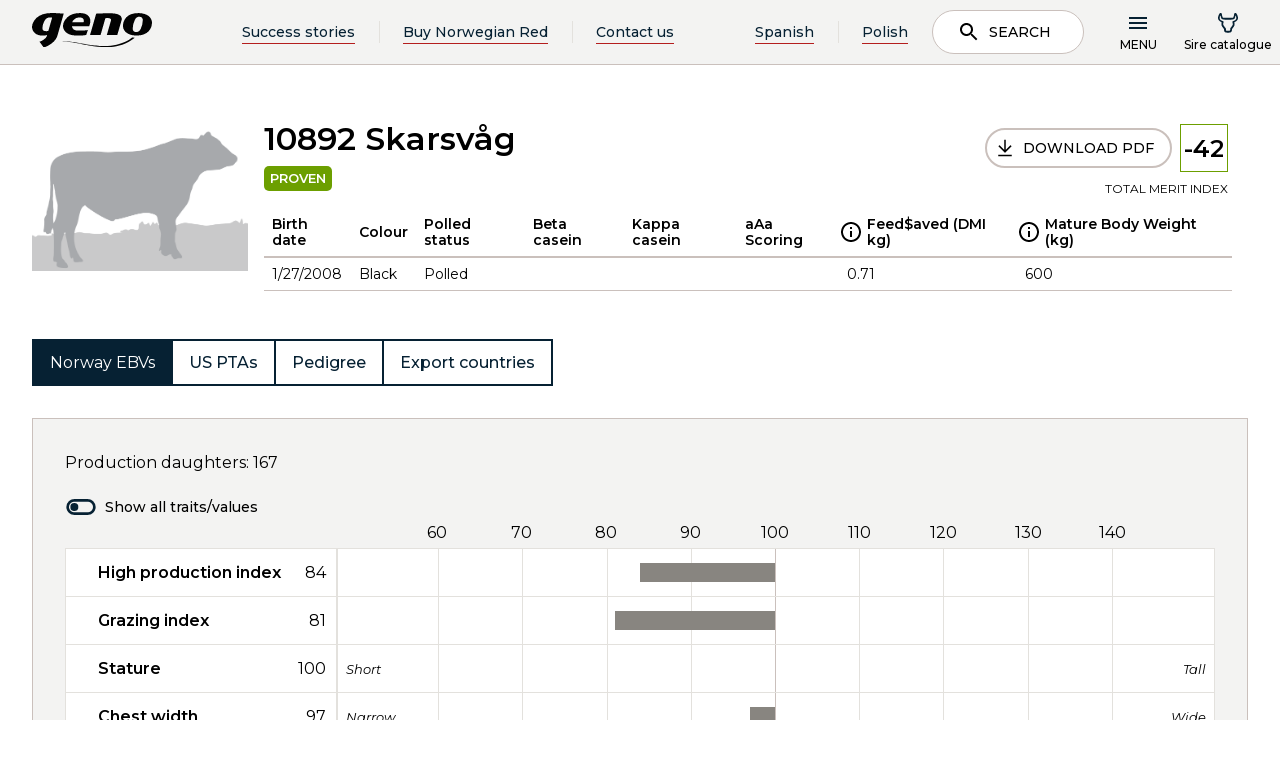

--- FILE ---
content_type: text/html; charset=utf-8
request_url: https://www.norwegianred.com/sirecatalogue/bull/norwegian-red/skarsvag-10892-global/
body_size: 11871
content:
<!doctype html>
<html lang="en">
<head>
    <meta charset="utf-8" />
<title>Skarsv&#229;g 10892 | Norwegian Red</title>
<meta name="viewport" content="width=device-width,initial-scale=1,shrink-to-fit=no" />
<link href="https://www.norwegianred.com/sirecatalogue/bull/norwegian-red/skarsvag-10892-global/" rel="canonical" />
<link href="/dist/vendors~GenoGlobal.8db7be89.css" rel="stylesheet" /><link href="/dist/GenoGlobal.cc32d1c9.css" rel="stylesheet" />
<meta property="og:title" content="Skarsv&#229;g 10892" />

<meta property="og:type" content="website" /> 


<meta property="og:site_name" content="Norwegian Red" />
<meta property="og:locale" content="en_US" />

<meta name="twitter:card" content="summary" />
<meta name="twitter:site" content="@NorwegianRed" />



<link rel="apple-touch-icon" sizes="180x180" href="/UI/GenoGlobal/Favicons/apple-touch-icon.png">
<link rel="icon" type="image/png" sizes="32x32" href="/UI/GenoGlobal/Favicons/favicon-32x32.png">
<link rel="icon" type="image/png" sizes="16x16" href="/UI/GenoGlobal/Favicons/favicon-16x16.png">
<link rel="manifest" href="/UI/GenoGlobal/Favicons/site.webmanifest" type="application/json">
<link rel="mask-icon" href="/UI/GenoGlobal/Favicons/safari-pinned-tab.svg" color="#000000">
<meta name="msapplication-TileColor" content="#ffffff">
<meta name="theme-color" content="#ffffff">


<script id="CookieConsent" src="https://policy.app.cookieinformation.com/uc.js" 
        data-culture="EN" 
        type="text/javascript" data-gcm-enabled="false"></script>




    <script type="text/javascript">
        var sdkInstance="appInsightsSDK";window[sdkInstance]="appInsights";var aiName=window[sdkInstance],aisdk=window[aiName]||function(e){function n(e){t[e]=function(){var n=arguments;t.queue.push(function(){t[e].apply(t,n)})}}var t={config:e};t.initialize=!0;var i=document,a=window;setTimeout(function(){var n=i.createElement("script");n.src=e.url||"https://az416426.vo.msecnd.net/scripts/b/ai.2.min.js",i.getElementsByTagName("script")[0].parentNode.appendChild(n)});try{t.cookie=i.cookie}catch(e){}t.queue=[],t.version=2;for(var r=["Event","PageView","Exception","Trace","DependencyData","Metric","PageViewPerformance"];r.length;)n("track"+r.pop());n("startTrackPage"),n("stopTrackPage");var s="Track"+r[0];if(n("start"+s),n("stop"+s),n("setAuthenticatedUserContext"),n("clearAuthenticatedUserContext"),n("flush"),!(!0===e.disableExceptionTracking||e.extensionConfig&&e.extensionConfig.ApplicationInsightsAnalytics&&!0===e.extensionConfig.ApplicationInsightsAnalytics.disableExceptionTracking)){n("_"+(r="onerror"));var o=a[r];a[r]=function(e,n,i,a,s){var c=o&&o(e,n,i,a,s);return!0!==c&&t["_"+r]({message:e,url:n,lineNumber:i,columnNumber:a,error:s}),c},e.autoExceptionInstrumented=!0}return t}(
        {
            instrumentationKey:"5e203d30-2774-4244-8352-5a5dedfb0c70"
            
        }); window[aiName] = aisdk;

        appInsights.queue.push(function () {
            appInsights.addTelemetryInitializer(function (envelope) {
                envelope.tags["ai.cloud.role"] = "geno01mstr5w58gprod";
                envelope.tags["ai.cloud.roleInstance"] = "8818123c749fac7a9ca7bc32e90dcf7326f04160392d36cbdab8368edbdf0cf1";
            });
        });

        appInsights.trackPageView({});
    </script>


<script>
    var dataLayer = window.dataLayer || [];
</script>
<!-- Google Tag Manager -->
<script>
(function(w,d,s,l,i){w[l]=w[l]||[];w[l].push({'gtm.start':
        new Date().getTime(),event:'gtm.js'});var f=d.getElementsByTagName(s)[0],
        j=d.createElement(s),dl=l!='dataLayer'?'&l='+l:'';j.async=true;j.src=
        'https://www.googletagmanager.com/gtm.js?id='+i+dl;f.parentNode.insertBefore(j,f);
})(window,document,'script','dataLayer','GTM-TRP6CHK');</script>
<!-- End Google Tag Manager -->


<script id="clientSettings">
    window.settingsFromServer = {};
</script>


    
    

    
    
<script type="text/javascript">var appInsights=window.appInsights||function(config){function t(config){i[config]=function(){var t=arguments;i.queue.push(function(){i[config].apply(i,t)})}}var i={config:config},u=document,e=window,o="script",s="AuthenticatedUserContext",h="start",c="stop",l="Track",a=l+"Event",v=l+"Page",r,f;setTimeout(function(){var t=u.createElement(o);t.src=config.url||"https://js.monitor.azure.com/scripts/a/ai.0.js";u.getElementsByTagName(o)[0].parentNode.appendChild(t)});try{i.cookie=u.cookie}catch(y){}for(i.queue=[],r=["Event","Exception","Metric","PageView","Trace","Dependency"];r.length;)t("track"+r.pop());return t("set"+s),t("clear"+s),t(h+a),t(c+a),t(h+v),t(c+v),t("flush"),config.disableExceptionTracking||(r="onerror",t("_"+r),f=e[r],e[r]=function(config,t,u,e,o){var s=f&&f(config,t,u,e,o);return s!==!0&&i["_"+r](config,t,u,e,o),s}),i}({instrumentationKey:"5e203d30-2774-4244-8352-5a5dedfb0c70",sdkExtension:"a"});window.appInsights=appInsights;appInsights.queue&&appInsights.queue.length===0&&appInsights.trackPageView();</script></head>
<body class="genoGlobalProductBull">
<!-- Google Tag Manager (noscript) -->
<noscript><iframe src="https://www.googletagmanager.com/ns.html?id=GTM-TRP6CHK"
                  height="0" width="0" style="display:none;visibility:hidden"></iframe></noscript>
<!-- End Google Tag Manager (noscript) -->

    <header data-server-rendered="true" data-instance="vue" data-client="true" data-component="GenoGlobalPageHeader" data-props="{&quot;isAuthenticated&quot;:false,&quot;searchPageUrl&quot;:&quot;/search/&quot;,&quot;links&quot;:[{&quot;headingLink&quot;:{&quot;name&quot;:&quot;About Norwegian Red&quot;,&quot;target&quot;:&quot;_self&quot;,&quot;url&quot;:&quot;/about-norwegian-red/&quot;,&quot;isExternal&quot;:false},&quot;links&quot;:[{&quot;headingLink&quot;:{&quot;name&quot;:&quot;Norwegian Red characteristics&quot;,&quot;target&quot;:&quot;_self&quot;,&quot;url&quot;:&quot;/about-norwegian-red/norwegian-red-characteristics/&quot;,&quot;isExternal&quot;:false},&quot;links&quot;:[]},{&quot;headingLink&quot;:{&quot;name&quot;:&quot;The Norwegian Estimated Breeding Values (EBVs)&quot;,&quot;target&quot;:&quot;_self&quot;,&quot;url&quot;:&quot;/about-norwegian-red/norwegian-ebvs/&quot;,&quot;isExternal&quot;:false},&quot;links&quot;:[]},{&quot;headingLink&quot;:{&quot;name&quot;:&quot;Norwegian Red breeding program&quot;,&quot;target&quot;:&quot;_self&quot;,&quot;url&quot;:&quot;/about-norwegian-red/norwegian-red-breeding-program/&quot;,&quot;isExternal&quot;:false},&quot;links&quot;:[]},{&quot;headingLink&quot;:{&quot;name&quot;:&quot;Bull Showcase&quot;,&quot;target&quot;:&quot;_self&quot;,&quot;url&quot;:&quot;/about-norwegian-red/bull-showcase/&quot;,&quot;isExternal&quot;:false},&quot;links&quot;:[]},{&quot;headingLink&quot;:{&quot;name&quot;:&quot;Dairy Talk – Podcast by Norwegian Red&quot;,&quot;target&quot;:&quot;_self&quot;,&quot;url&quot;:&quot;/about-norwegian-red/dairy-talk--podcast-by-norwegian-red/&quot;,&quot;isExternal&quot;:false},&quot;links&quot;:[]},{&quot;headingLink&quot;:{&quot;name&quot;:&quot;Interbull estimated breeding values&quot;,&quot;target&quot;:&quot;_self&quot;,&quot;url&quot;:&quot;/about-norwegian-red/interbull-estimated-breeding-values/&quot;,&quot;isExternal&quot;:false},&quot;links&quot;:[]},{&quot;headingLink&quot;:{&quot;name&quot;:&quot;Norwegian Red's Commitment to Animal Welfare&quot;,&quot;target&quot;:&quot;_self&quot;,&quot;url&quot;:&quot;/about-norwegian-red/norwegian-red-and-animal-welfare/&quot;,&quot;isExternal&quot;:false},&quot;links&quot;:[]}]},{&quot;headingLink&quot;:{&quot;name&quot;:&quot;Testimonials&quot;,&quot;target&quot;:&quot;_self&quot;,&quot;url&quot;:&quot;/testimonials/&quot;,&quot;isExternal&quot;:false},&quot;links&quot;:[]},{&quot;headingLink&quot;:{&quot;name&quot;:&quot;Research &amp; science&quot;,&quot;target&quot;:&quot;_self&quot;,&quot;url&quot;:&quot;/research--science/&quot;,&quot;isExternal&quot;:false},&quot;links&quot;:[{&quot;headingLink&quot;:{&quot;name&quot;:&quot;Research and development&quot;,&quot;target&quot;:&quot;_self&quot;,&quot;url&quot;:&quot;/research--science/research-and-development/&quot;,&quot;isExternal&quot;:false},&quot;links&quot;:[]},{&quot;headingLink&quot;:{&quot;name&quot;:&quot;Norwegian Dairy Herd Recording system&quot;,&quot;target&quot;:&quot;_self&quot;,&quot;url&quot;:&quot;/research--science/norwegian-dairy-herd-recording-system/&quot;,&quot;isExternal&quot;:false},&quot;links&quot;:[]},{&quot;headingLink&quot;:{&quot;name&quot;:&quot;Research trials with Norwegian Red&quot;,&quot;target&quot;:&quot;_self&quot;,&quot;url&quot;:&quot;/research--science/research-trials-with-norwegian-red/&quot;,&quot;isExternal&quot;:false},&quot;links&quot;:[]}]},{&quot;headingLink&quot;:{&quot;name&quot;:&quot;Crossbreeding with Norwegian Red&quot;,&quot;target&quot;:&quot;_self&quot;,&quot;url&quot;:&quot;/crossbreeding-with-norwegian-red/&quot;,&quot;isExternal&quot;:false},&quot;links&quot;:[{&quot;headingLink&quot;:{&quot;name&quot;:&quot;Get started with Norwegian Red&quot;,&quot;target&quot;:&quot;_self&quot;,&quot;url&quot;:&quot;/crossbreeding-with-norwegian-red/get-started-with-norwegian-red/&quot;,&quot;isExternal&quot;:false},&quot;links&quot;:[]},{&quot;headingLink&quot;:{&quot;name&quot;:&quot;Crossbreeding programs&quot;,&quot;target&quot;:&quot;_self&quot;,&quot;url&quot;:&quot;/crossbreeding-with-norwegian-red/crossbreeding-programs-with-norwegian-red/&quot;,&quot;isExternal&quot;:false},&quot;links&quot;:[]},{&quot;headingLink&quot;:{&quot;name&quot;:&quot;Advantages of rotational crossbreeding&quot;,&quot;target&quot;:&quot;_self&quot;,&quot;url&quot;:&quot;/crossbreeding-with-norwegian-red/advantages-of-rotational-crossbreeding/&quot;,&quot;isExternal&quot;:false},&quot;links&quot;:[]},{&quot;headingLink&quot;:{&quot;name&quot;:&quot;Heterosis&quot;,&quot;target&quot;:&quot;_self&quot;,&quot;url&quot;:&quot;/crossbreeding-with-norwegian-red/heterosis/&quot;,&quot;isExternal&quot;:false},&quot;links&quot;:[]}]},{&quot;headingLink&quot;:{&quot;name&quot;:&quot;Products &amp; Solutions&quot;,&quot;target&quot;:&quot;_self&quot;,&quot;url&quot;:&quot;/products--solutions/&quot;,&quot;isExternal&quot;:false},&quot;links&quot;:[{&quot;headingLink&quot;:{&quot;name&quot;:&quot;How to buy Norwegian Red&quot;,&quot;target&quot;:&quot;_self&quot;,&quot;url&quot;:&quot;/products--solutions/how-to-buy-norwegian-red/&quot;,&quot;isExternal&quot;:false},&quot;links&quot;:[]},{&quot;headingLink&quot;:{&quot;name&quot;:&quot;Norwegian Red distributors&quot;,&quot;target&quot;:&quot;_self&quot;,&quot;url&quot;:&quot;/products--solutions/how-to-buy-norwegian-red/norwegian-red-distributors/&quot;,&quot;isExternal&quot;:false},&quot;links&quot;:[]},{&quot;headingLink&quot;:{&quot;name&quot;:&quot;REDX™ – Norwegian Red sexed semen&quot;,&quot;target&quot;:&quot;_self&quot;,&quot;url&quot;:&quot;/products--solutions/redx-norwegian-red-sexed-semen/&quot;,&quot;isExternal&quot;:false},&quot;links&quot;:[]},{&quot;headingLink&quot;:{&quot;name&quot;:&quot;SpermVital&quot;,&quot;target&quot;:&quot;_self&quot;,&quot;url&quot;:&quot;/products--solutions/spermvital/&quot;,&quot;isExternal&quot;:false},&quot;links&quot;:[]},{&quot;headingLink&quot;:{&quot;name&quot;:&quot;Procedure for optimal thawing of semen&quot;,&quot;target&quot;:&quot;_self&quot;,&quot;url&quot;:&quot;/products--solutions/procedure-for-optimal-thawing-of-semen/&quot;,&quot;isExternal&quot;:false},&quot;links&quot;:[]}]},{&quot;headingLink&quot;:{&quot;name&quot;:&quot;About Geno SA&quot;,&quot;target&quot;:&quot;_self&quot;,&quot;url&quot;:&quot;/about-geno-sa/&quot;,&quot;isExternal&quot;:false},&quot;links&quot;:[{&quot;headingLink&quot;:{&quot;name&quot;:&quot;Geno group&quot;,&quot;target&quot;:&quot;_self&quot;,&quot;url&quot;:&quot;/about-geno-sa/geno-group/&quot;,&quot;isExternal&quot;:false},&quot;links&quot;:[]},{&quot;headingLink&quot;:{&quot;name&quot;:&quot;Our management team&quot;,&quot;target&quot;:&quot;_self&quot;,&quot;url&quot;:&quot;/about-geno-sa/our-management-team/&quot;,&quot;isExternal&quot;:false},&quot;links&quot;:[]},{&quot;headingLink&quot;:{&quot;name&quot;:&quot;Privacy policy&quot;,&quot;target&quot;:&quot;_self&quot;,&quot;url&quot;:&quot;/about-geno-sa/privacy-policy/&quot;,&quot;isExternal&quot;:false},&quot;links&quot;:[]},{&quot;headingLink&quot;:{&quot;name&quot;:&quot;Contact us&quot;,&quot;target&quot;:&quot;_self&quot;,&quot;url&quot;:&quot;/about-geno-sa/contact-us/&quot;,&quot;isExternal&quot;:false},&quot;links&quot;:[]},{&quot;headingLink&quot;:{&quot;name&quot;:&quot;FAQs – Frequently asked questions&quot;,&quot;target&quot;:&quot;_self&quot;,&quot;url&quot;:&quot;/about-geno-sa/frequently-asked-questions/&quot;,&quot;isExternal&quot;:false},&quot;links&quot;:[]},{&quot;headingLink&quot;:{&quot;name&quot;:&quot;Geno &amp; Norwegian Red - Corporate Identity&quot;,&quot;target&quot;:&quot;_self&quot;,&quot;url&quot;:&quot;/about-geno-sa/geno--norwegian-red---corporate-identity/&quot;,&quot;isExternal&quot;:false},&quot;links&quot;:[]}]},{&quot;headingLink&quot;:{&quot;name&quot;:&quot;News&quot;,&quot;target&quot;:&quot;_self&quot;,&quot;url&quot;:&quot;/news/&quot;,&quot;isExternal&quot;:false},&quot;links&quot;:[]},{&quot;headingLink&quot;:{&quot;name&quot;:&quot;Subscribe to our newsletter&quot;,&quot;target&quot;:&quot;_self&quot;,&quot;url&quot;:&quot;/subscribe-to-our-newsletter/&quot;,&quot;isExternal&quot;:false},&quot;links&quot;:[]}],&quot;shoppingCart&quot;:{&quot;token&quot;:&quot;cd0ea66e-abd0-472a-b7f4-91177df9ef2d&quot;,&quot;items&quot;:[],&quot;checkout&quot;:{&quot;sumProducts&quot;:null,&quot;totalTax&quot;:null,&quot;totalShipping&quot;:null,&quot;totalPrice&quot;:null,&quot;membershipSavings&quot;:&quot;kr 0,00&quot;,&quot;membershipSavingsValue&quot;:0,&quot;continueLink&quot;:null},&quot;warnings&quot;:null,&quot;errors&quot;:null,&quot;status&quot;:null},&quot;name&quot;:&quot;&quot;,&quot;prodNr&quot;:&quot;&quot;,&quot;headerLinks&quot;:[{&quot;name&quot;:&quot;Success stories&quot;,&quot;target&quot;:&quot;_self&quot;,&quot;url&quot;:&quot;/testimonials/&quot;,&quot;isExternal&quot;:false},{&quot;name&quot;:&quot;Buy Norwegian Red&quot;,&quot;target&quot;:&quot;_self&quot;,&quot;url&quot;:&quot;/products--solutions/how-to-buy-norwegian-red/&quot;,&quot;isExternal&quot;:false},{&quot;name&quot;:&quot;Contact us&quot;,&quot;target&quot;:&quot;_self&quot;,&quot;url&quot;:&quot;/about-geno-sa/contact-us/&quot;,&quot;isExternal&quot;:false}],&quot;language&quot;:&quot;en&quot;,&quot;i18n&quot;:{&quot;search&quot;:&quot;Search&quot;,&quot;menu&quot;:&quot;Menu&quot;,&quot;webshopTitle&quot;:&quot;Sire catalogue&quot;,&quot;cartTitle&quot;:&quot;Sire catalogue&quot;,&quot;breedPlan&quot;:&quot;Breeding plan&quot;,&quot;myPage&quot;:&quot;My page&quot;,&quot;logIn&quot;:&quot;Log in&quot;,&quot;logOut&quot;:&quot;Log out&quot;,&quot;loginToMyPage&quot;:&quot;Logg inn på min side&quot;,&quot;close&quot;:&quot;Close&quot;,&quot;loggedInAs&quot;:&quot;Logget inn som&quot;,&quot;back&quot;:&quot;Back&quot;,&quot;logoText1&quot;:&quot;Breeding for better&quot;,&quot;logoText2&quot;:&quot;lives&quot;,&quot;searchPlaceHolder&quot;:&quot;Search for articles, news, bulls...&quot;,&quot;jumpToMainContent&quot;:&quot;Hopp til hovedinnhold&quot;,&quot;productList&quot;:&quot;Sire catalogue&quot;,&quot;logInAsProducer&quot;:&quot;Logg inn som produsent/inseminør&quot;,&quot;logInAsAdvisor&quot;:&quot;Ny rådgiverpålogging&quot;,&quot;seeAllHits&quot;:&quot;See all hits&quot;,&quot;autocompleteDidYouMean&quot;:&quot;Mente du?&quot;,&quot;logInAsAdvisorOld&quot;:&quot;Logg inn som rådgiver&quot;},&quot;logInUrl&quot;:{&quot;active&quot;:false,&quot;href&quot;:&quot;?provider=ldoidc&quot;},&quot;logInUrlAdvisor&quot;:{&quot;active&quot;:false,&quot;href&quot;:&quot;?provider=tineAzureAD&quot;},&quot;logInUrlAdvisorOld&quot;:{&quot;active&quot;:false,&quot;href&quot;:&quot;?provider=tineAzureAD&quot;},&quot;logOutUrl&quot;:{&quot;active&quot;:false,&quot;href&quot;:&quot;/logout&quot;},&quot;webShopUrl&quot;:{&quot;active&quot;:false,&quot;href&quot;:&quot;/sirecatalogue/&quot;},&quot;checkOutUrl&quot;:{&quot;active&quot;:false,&quot;href&quot;:&quot;/sirecatalogue/&quot;},&quot;breedingPlanUrl&quot;:{&quot;active&quot;:false,&quot;href&quot;:null},&quot;productlistUrl&quot;:{&quot;active&quot;:false,&quot;href&quot;:&quot;/sirecatalogue/&quot;},&quot;startPageUrl&quot;:&quot;/&quot;,&quot;enableLanguageSelector&quot;:true,&quot;languageSelectorItems&quot;:[{&quot;name&quot;:&quot;Spanish&quot;,&quot;target&quot;:&quot;_self&quot;,&quot;url&quot;:&quot;/es/?language=es&quot;,&quot;isExternal&quot;:false},{&quot;name&quot;:&quot;Polish&quot;,&quot;target&quot;:&quot;_self&quot;,&quot;url&quot;:&quot;/pl/?language=pl&quot;,&quot;isExternal&quot;:false}]}" data-slot="" class="main-header" data-v-8fbc3084><div class="page-header" data-v-8fbc3084><a href="#main-content" class="page-header__jump-to-main-content" data-v-8fbc3084>
      Hopp til hovedinnhold
    </a> <div class="page-header__main" data-v-8fbc3084><a href="/" data-v-8fbc3084><div class="logo logo--header" data-v-f7107c44 data-v-8fbc3084><!----> <img src="/UI/GenoNo/logo_dark.svg" alt="Geno" data-v-f7107c44> <!----></div></a> <!----> <div class="actions" data-v-8fbc3084><!----> <button class="mobile-search-button" data-v-8fbc3084><svg class="svg svg--dark " data-v-8fbc3084><use xlink:href="/dist/icons.svg#search"></use></svg> <span data-v-8fbc3084>Search</span></button> <button class="menu-button" data-v-8fbc3084><svg class="menu-burger svg svg--dark " data-v-8fbc3084><use xlink:href="/dist/icons.svg#menu"></use></svg> <svg class="menu-x svg svg--dark " data-v-8fbc3084><use xlink:href="/dist/icons.svg#x"></use></svg> <span data-v-8fbc3084>Menu</span></button> <!----></div></div></div> <nav prod-nr="" log-out-url="[object Object]" class="global-menu" style="display:none;" data-v-8fbc3084 data-v-8fbc3084><div class="container"><!----> <div class="user-menu user-menu--small" data-v-8fbc3084><a href="/sirecatalogue/"><svg class="svg svg--dark "><use xlink:href="/dist/icons.svg#bull"></use></svg> <span>Sire catalogue</span></a></div>   <div class="row"><div class="col-lg-4 col-md-6 col-sm-12 group"><div class="group-link-wrapper"><a href="/about-norwegian-red/" class="group-link">
            About Norwegian Red
            <svg class="svg svg--dark "><use xlink:href="/dist/icons.svg#arrow-right"></use></svg></a> <button class="mobile-expand"><svg class="svg svg--dark "><use xlink:href="/dist/icons.svg#expand"></use></svg></button></div> <ul class="group-links"><li class="group-links__back"><button class="button simple"><svg class="svg svg--dark "><use xlink:href="/dist/icons.svg#arrow-left"></use></svg><span> </span><span>Back</span></button></li> <li class="menu-item-wrapper" data-v-89c7429e><div class="menu-item" data-v-89c7429e><a href="/about-norwegian-red/norwegian-red-characteristics/" target="_self" data-v-89c7429e>Norwegian Red characteristics</a> <!----></div> <div class="sub-menu" data-v-89c7429e><!----></div></li><li class="menu-item-wrapper" data-v-89c7429e><div class="menu-item" data-v-89c7429e><a href="/about-norwegian-red/norwegian-ebvs/" target="_self" data-v-89c7429e>The Norwegian Estimated Breeding Values (EBVs)</a> <!----></div> <div class="sub-menu" data-v-89c7429e><!----></div></li><li class="menu-item-wrapper" data-v-89c7429e><div class="menu-item" data-v-89c7429e><a href="/about-norwegian-red/norwegian-red-breeding-program/" target="_self" data-v-89c7429e>Norwegian Red breeding program</a> <!----></div> <div class="sub-menu" data-v-89c7429e><!----></div></li><li class="menu-item-wrapper" data-v-89c7429e><div class="menu-item" data-v-89c7429e><a href="/about-norwegian-red/bull-showcase/" target="_self" data-v-89c7429e>Bull Showcase</a> <!----></div> <div class="sub-menu" data-v-89c7429e><!----></div></li><li class="menu-item-wrapper" data-v-89c7429e><div class="menu-item" data-v-89c7429e><a href="/about-norwegian-red/dairy-talk--podcast-by-norwegian-red/" target="_self" data-v-89c7429e>Dairy Talk – Podcast by Norwegian Red</a> <!----></div> <div class="sub-menu" data-v-89c7429e><!----></div></li><li class="menu-item-wrapper" data-v-89c7429e><div class="menu-item" data-v-89c7429e><a href="/about-norwegian-red/interbull-estimated-breeding-values/" target="_self" data-v-89c7429e>Interbull estimated breeding values</a> <!----></div> <div class="sub-menu" data-v-89c7429e><!----></div></li><li class="menu-item-wrapper" data-v-89c7429e><div class="menu-item" data-v-89c7429e><a href="/about-norwegian-red/norwegian-red-and-animal-welfare/" target="_self" data-v-89c7429e>Norwegian Red's Commitment to Animal Welfare</a> <!----></div> <div class="sub-menu" data-v-89c7429e><!----></div></li></ul></div><div class="col-lg-4 col-md-6 col-sm-12 group"><div class="group-link-wrapper"><a href="/testimonials/" class="group-link">
            Testimonials
            <svg class="svg svg--dark "><use xlink:href="/dist/icons.svg#arrow-right"></use></svg></a> <button class="mobile-expand"><svg class="svg svg--dark "><use xlink:href="/dist/icons.svg#expand"></use></svg></button></div> <ul class="group-links"><li class="group-links__back"><button class="button simple"><svg class="svg svg--dark "><use xlink:href="/dist/icons.svg#arrow-left"></use></svg><span> </span><span>Back</span></button></li> </ul></div><div class="col-lg-4 col-md-6 col-sm-12 group"><div class="group-link-wrapper"><a href="/research--science/" class="group-link">
            Research &amp; science
            <svg class="svg svg--dark "><use xlink:href="/dist/icons.svg#arrow-right"></use></svg></a> <button class="mobile-expand"><svg class="svg svg--dark "><use xlink:href="/dist/icons.svg#expand"></use></svg></button></div> <ul class="group-links"><li class="group-links__back"><button class="button simple"><svg class="svg svg--dark "><use xlink:href="/dist/icons.svg#arrow-left"></use></svg><span> </span><span>Back</span></button></li> <li class="menu-item-wrapper" data-v-89c7429e><div class="menu-item" data-v-89c7429e><a href="/research--science/research-and-development/" target="_self" data-v-89c7429e>Research and development</a> <!----></div> <div class="sub-menu" data-v-89c7429e><!----></div></li><li class="menu-item-wrapper" data-v-89c7429e><div class="menu-item" data-v-89c7429e><a href="/research--science/norwegian-dairy-herd-recording-system/" target="_self" data-v-89c7429e>Norwegian Dairy Herd Recording system</a> <!----></div> <div class="sub-menu" data-v-89c7429e><!----></div></li><li class="menu-item-wrapper" data-v-89c7429e><div class="menu-item" data-v-89c7429e><a href="/research--science/research-trials-with-norwegian-red/" target="_self" data-v-89c7429e>Research trials with Norwegian Red</a> <!----></div> <div class="sub-menu" data-v-89c7429e><!----></div></li></ul></div><div class="col-lg-4 col-md-6 col-sm-12 group"><div class="group-link-wrapper"><a href="/crossbreeding-with-norwegian-red/" class="group-link">
            Crossbreeding with Norwegian Red
            <svg class="svg svg--dark "><use xlink:href="/dist/icons.svg#arrow-right"></use></svg></a> <button class="mobile-expand"><svg class="svg svg--dark "><use xlink:href="/dist/icons.svg#expand"></use></svg></button></div> <ul class="group-links"><li class="group-links__back"><button class="button simple"><svg class="svg svg--dark "><use xlink:href="/dist/icons.svg#arrow-left"></use></svg><span> </span><span>Back</span></button></li> <li class="menu-item-wrapper" data-v-89c7429e><div class="menu-item" data-v-89c7429e><a href="/crossbreeding-with-norwegian-red/get-started-with-norwegian-red/" target="_self" data-v-89c7429e>Get started with Norwegian Red</a> <!----></div> <div class="sub-menu" data-v-89c7429e><!----></div></li><li class="menu-item-wrapper" data-v-89c7429e><div class="menu-item" data-v-89c7429e><a href="/crossbreeding-with-norwegian-red/crossbreeding-programs-with-norwegian-red/" target="_self" data-v-89c7429e>Crossbreeding programs</a> <!----></div> <div class="sub-menu" data-v-89c7429e><!----></div></li><li class="menu-item-wrapper" data-v-89c7429e><div class="menu-item" data-v-89c7429e><a href="/crossbreeding-with-norwegian-red/advantages-of-rotational-crossbreeding/" target="_self" data-v-89c7429e>Advantages of rotational crossbreeding</a> <!----></div> <div class="sub-menu" data-v-89c7429e><!----></div></li><li class="menu-item-wrapper" data-v-89c7429e><div class="menu-item" data-v-89c7429e><a href="/crossbreeding-with-norwegian-red/heterosis/" target="_self" data-v-89c7429e>Heterosis</a> <!----></div> <div class="sub-menu" data-v-89c7429e><!----></div></li></ul></div><div class="col-lg-4 col-md-6 col-sm-12 group"><div class="group-link-wrapper"><a href="/products--solutions/" class="group-link">
            Products &amp; Solutions
            <svg class="svg svg--dark "><use xlink:href="/dist/icons.svg#arrow-right"></use></svg></a> <button class="mobile-expand"><svg class="svg svg--dark "><use xlink:href="/dist/icons.svg#expand"></use></svg></button></div> <ul class="group-links"><li class="group-links__back"><button class="button simple"><svg class="svg svg--dark "><use xlink:href="/dist/icons.svg#arrow-left"></use></svg><span> </span><span>Back</span></button></li> <li class="menu-item-wrapper" data-v-89c7429e><div class="menu-item" data-v-89c7429e><a href="/products--solutions/how-to-buy-norwegian-red/" target="_self" data-v-89c7429e>How to buy Norwegian Red</a> <!----></div> <div class="sub-menu" data-v-89c7429e><!----></div></li><li class="menu-item-wrapper" data-v-89c7429e><div class="menu-item" data-v-89c7429e><a href="/products--solutions/how-to-buy-norwegian-red/norwegian-red-distributors/" target="_self" data-v-89c7429e>Norwegian Red distributors</a> <!----></div> <div class="sub-menu" data-v-89c7429e><!----></div></li><li class="menu-item-wrapper" data-v-89c7429e><div class="menu-item" data-v-89c7429e><a href="/products--solutions/redx-norwegian-red-sexed-semen/" target="_self" data-v-89c7429e>REDX™ – Norwegian Red sexed semen</a> <!----></div> <div class="sub-menu" data-v-89c7429e><!----></div></li><li class="menu-item-wrapper" data-v-89c7429e><div class="menu-item" data-v-89c7429e><a href="/products--solutions/spermvital/" target="_self" data-v-89c7429e>SpermVital</a> <!----></div> <div class="sub-menu" data-v-89c7429e><!----></div></li><li class="menu-item-wrapper" data-v-89c7429e><div class="menu-item" data-v-89c7429e><a href="/products--solutions/procedure-for-optimal-thawing-of-semen/" target="_self" data-v-89c7429e>Procedure for optimal thawing of semen</a> <!----></div> <div class="sub-menu" data-v-89c7429e><!----></div></li></ul></div><div class="col-lg-4 col-md-6 col-sm-12 group"><div class="group-link-wrapper"><a href="/about-geno-sa/" class="group-link">
            About Geno SA
            <svg class="svg svg--dark "><use xlink:href="/dist/icons.svg#arrow-right"></use></svg></a> <button class="mobile-expand"><svg class="svg svg--dark "><use xlink:href="/dist/icons.svg#expand"></use></svg></button></div> <ul class="group-links"><li class="group-links__back"><button class="button simple"><svg class="svg svg--dark "><use xlink:href="/dist/icons.svg#arrow-left"></use></svg><span> </span><span>Back</span></button></li> <li class="menu-item-wrapper" data-v-89c7429e><div class="menu-item" data-v-89c7429e><a href="/about-geno-sa/geno-group/" target="_self" data-v-89c7429e>Geno group</a> <!----></div> <div class="sub-menu" data-v-89c7429e><!----></div></li><li class="menu-item-wrapper" data-v-89c7429e><div class="menu-item" data-v-89c7429e><a href="/about-geno-sa/our-management-team/" target="_self" data-v-89c7429e>Our management team</a> <!----></div> <div class="sub-menu" data-v-89c7429e><!----></div></li><li class="menu-item-wrapper" data-v-89c7429e><div class="menu-item" data-v-89c7429e><a href="/about-geno-sa/privacy-policy/" target="_self" data-v-89c7429e>Privacy policy</a> <!----></div> <div class="sub-menu" data-v-89c7429e><!----></div></li><li class="menu-item-wrapper" data-v-89c7429e><div class="menu-item" data-v-89c7429e><a href="/about-geno-sa/contact-us/" target="_self" data-v-89c7429e>Contact us</a> <!----></div> <div class="sub-menu" data-v-89c7429e><!----></div></li><li class="menu-item-wrapper" data-v-89c7429e><div class="menu-item" data-v-89c7429e><a href="/about-geno-sa/frequently-asked-questions/" target="_self" data-v-89c7429e>FAQs – Frequently asked questions</a> <!----></div> <div class="sub-menu" data-v-89c7429e><!----></div></li><li class="menu-item-wrapper" data-v-89c7429e><div class="menu-item" data-v-89c7429e><a href="/about-geno-sa/geno--norwegian-red---corporate-identity/" target="_self" data-v-89c7429e>Geno &amp; Norwegian Red - Corporate Identity</a> <!----></div> <div class="sub-menu" data-v-89c7429e><!----></div></li></ul></div><div class="col-lg-4 col-md-6 col-sm-12 group"><div class="group-link-wrapper"><a href="/news/" class="group-link">
            News
            <svg class="svg svg--dark "><use xlink:href="/dist/icons.svg#arrow-right"></use></svg></a> <button class="mobile-expand"><svg class="svg svg--dark "><use xlink:href="/dist/icons.svg#expand"></use></svg></button></div> <ul class="group-links"><li class="group-links__back"><button class="button simple"><svg class="svg svg--dark "><use xlink:href="/dist/icons.svg#arrow-left"></use></svg><span> </span><span>Back</span></button></li> </ul></div><div class="col-lg-4 col-md-6 col-sm-12 group"><div class="group-link-wrapper"><a href="/subscribe-to-our-newsletter/" class="group-link">
            Subscribe to our newsletter
            <svg class="svg svg--dark "><use xlink:href="/dist/icons.svg#arrow-right"></use></svg></a> <button class="mobile-expand"><svg class="svg svg--dark "><use xlink:href="/dist/icons.svg#expand"></use></svg></button></div> <ul class="group-links"><li class="group-links__back"><button class="button simple"><svg class="svg svg--dark "><use xlink:href="/dist/icons.svg#arrow-left"></use></svg><span> </span><span>Back</span></button></li> </ul></div></div> <div class="page-header__header-links page-header__header-links--small-screen" data-v-8fbc3084><a href="/testimonials/" data-v-8fbc3084>
            Success stories
          </a><a href="/products--solutions/how-to-buy-norwegian-red/" data-v-8fbc3084>
            Buy Norwegian Red
          </a><a href="/about-geno-sa/contact-us/" data-v-8fbc3084>
            Contact us
          </a></div><div class="page-header__header-links page-header__header-links--small-screen  page-header__header-links--languageitems" data-v-8fbc3084><a href="/es/?language=es" data-v-8fbc3084>
            Spanish
          </a><a href="/pl/?language=pl" data-v-8fbc3084>
            Polish
          </a></div></div></nav> <!----> <!----></header>





<main id="main-content" class="page-wrapper">
    
    <div class="container">
    <div class="article">
        <div class="article__header">
            <div class="intro-meta-container">
                
                
            </div>
        </div>
        <div data-server-rendered="true" data-instance="vue" data-client="true" data-component="GenoGlobalProductDetails" data-props="{&quot;heading&quot;:&quot;10892 Skarsvåg&quot;,&quot;bull&quot;:{&quot;name&quot;:&quot;10892 Skarsvåg&quot;,&quot;expectedRating&quot;:-42.0,&quot;image&quot;:&quot;&quot;,&quot;largeImage&quot;:&quot;&quot;,&quot;photographer&quot;:&quot;&quot;,&quot;downloadImage&quot;:&quot;&quot;,&quot;isNew&quot;:false,&quot;infoTable&quot;:{&quot;headers&quot;:[{&quot;name&quot;:&quot;Birth date&quot;,&quot;field&quot;:&quot;Fodtdato&quot;},{&quot;name&quot;:&quot;Colour&quot;,&quot;field&quot;:&quot;Farge&quot;},{&quot;name&quot;:&quot;Polled status&quot;,&quot;field&quot;:&quot;Hornstatus&quot;},{&quot;name&quot;:&quot;Beta casein&quot;,&quot;field&quot;:&quot;Betakasein&quot;},{&quot;name&quot;:&quot;Kappa casein&quot;,&quot;field&quot;:&quot;Kappakasein&quot;},{&quot;name&quot;:&quot;aAa Scoring&quot;,&quot;field&quot;:&quot;GgAaa&quot;},{&quot;name&quot;:&quot;Feed$aved (DMI kg)&quot;,&quot;field&quot;:&quot;IndFeedsaved&quot;,&quot;info&quot;:&quot;&lt;p&gt;Kg feed saved per day in daughters when mated to Holstein cows.&lt;/p&gt;\n&lt;p&gt;&lt;strong&gt;&lt;a href=\&quot;/link/c9f7a2ac76db4c7ca3140a1e8b67fa44.aspx\&quot;&gt;Reed more about Feed$aved.&lt;/a&gt;&lt;/strong&gt;&lt;/p&gt;&quot;},{&quot;name&quot;:&quot;Mature Body Weight (kg)&quot;,&quot;field&quot;:&quot;IndVoksenvekt&quot;,&quot;info&quot;:&quot;&lt;p&gt;Expected mature body or live weight in purebred Norwegian Red daughters.&lt;/p&gt;&quot;}],&quot;rows&quot;:[{&quot;id&quot;:1,&quot;fodtdato&quot;:&quot;1/27/2008&quot;,&quot;farge&quot;:&quot;Black&quot;,&quot;hornstatus&quot;:&quot;Polled&quot;,&quot;betakasein&quot;:null,&quot;kappakasein&quot;:null,&quot;ggAaa&quot;:null,&quot;indFeedsaved&quot;:0.71,&quot;indVoksenvekt&quot;:600.0}]},&quot;isTyr&quot;:false,&quot;videoUrl&quot;:null,&quot;isProven&quot;:true},&quot;i18n&quot;:{&quot;name&quot;:&quot;Navn&quot;,&quot;products&quot;:&quot;Produkter&quot;,&quot;expectedRating&quot;:&quot;Forventet avlsverdi&quot;,&quot;outOfStock&quot;:&quot;Out of stock&quot;,&quot;addToCart&quot;:&quot;Legg til i handlekurv&quot;,&quot;totalPrice&quot;:&quot;Totalpris&quot;,&quot;variationPrice&quot;:&quot;[PRICE] / [UNIT]&quot;,&quot;addToFavorites&quot;:&quot;Legg til i favoritter&quot;,&quot;removeFromFavorites&quot;:&quot;Fjern fra favoritter&quot;,&quot;print&quot;:&quot;Print&quot;,&quot;proven&quot;:&quot;Proven&quot;,&quot;new&quot;:&quot;New&quot;,&quot;successfullyAddedToCart&quot;:&quot;Produktet ble lagt til i handlekurven&quot;,&quot;unsuccessfullyAddedToCart&quot;:&quot;Produktet ble ikke lagt til i handlekurven. Vennligst forsøk på nytt&quot;,&quot;priceTermsLinkText&quot;:&quot;Se prisbetingelser&quot;,&quot;showingMemberPrices&quot;:&quot;Are you a member? Log in to see your membership price.&quot;,&quot;totalPricePostfix&quot;:&quot; kr&quot;,&quot;excludedMva&quot;:&quot;eks. MVA&quot;,&quot;strengthHeading&quot;:&quot;Strengths&quot;,&quot;videoAbout&quot;:&quot;Video om&quot;,&quot;notesHeading&quot;:&quot;Comment:&quot;,&quot;disabledFavoriteText&quot;:&quot;Du må logge inn for å legge til favoritter&quot;,&quot;downloadImageText&quot;:&quot;Download image&quot;,&quot;tmiValueText&quot;:&quot;Total Merit Index&quot;,&quot;isNewText&quot;:&quot;New&quot;,&quot;expandAllText&quot;:&quot;Show all traits/values&quot;,&quot;isProvenText&quot;:&quot;Proven&quot;,&quot;exportCountriesText&quot;:&quot;Export countries&quot;,&quot;pdf&quot;:&quot;Download PDF&quot;,&quot;photo&quot;:&quot;Photo&quot;,&quot;noPhoto&quot;:&quot;Mangler bilde&quot;,&quot;watchVideo&quot;:&quot;Watch video&quot;,&quot;conformation&quot;:&quot;Conformation&quot;,&quot;newText&quot;:&quot;New&quot;,&quot;missingText&quot;:&quot;N/A:&quot;,&quot;birthDate&quot;:&quot;Birth date&quot;,&quot;hornStatus&quot;:&quot;Polled status&quot;,&quot;betaCasein&quot;:&quot;Beta casein&quot;,&quot;kappaCasein&quot;:&quot;Kappa casein&quot;,&quot;aaaScoring&quot;:&quot;aAa Scoring&quot;,&quot;feedSaved&quot;:&quot;Feed$aved (DMI kg)&quot;,&quot;matureLiveWeight&quot;:&quot;Mature Body Weight (kg)&quot;,&quot;proofRun&quot;:&quot;Proof run&quot;,&quot;close&quot;:&quot;Close&quot;,&quot;pedigreeTexts&quot;:{&quot;father&quot;:&quot;Sire&quot;,&quot;fathersFather&quot;:&quot;PGS&quot;,&quot;fathersMother&quot;:&quot;PGD&quot;,&quot;fathersFathersFather&quot;:&quot;PGGS&quot;,&quot;fathersFathersMother&quot;:&quot;PGGD&quot;,&quot;fathersMothersFather&quot;:&quot;PGGS&quot;,&quot;fathersMothersMother&quot;:&quot;PGGD&quot;,&quot;mother&quot;:&quot;Dam&quot;,&quot;mothersFather&quot;:&quot;MGS&quot;,&quot;mothersMother&quot;:&quot;MGD&quot;,&quot;mothersFathersMother&quot;:&quot;MGGD&quot;,&quot;mothersFathersFather&quot;:&quot;MGGS&quot;,&quot;mothersMothersMother&quot;:&quot;MGGD&quot;,&quot;mothersMothersFather&quot;:&quot;MGGS&quot;,&quot;sire&quot;:&quot;Sire&quot;,&quot;grandSire&quot;:&quot;MGS&quot;},&quot;pdfModalTexts&quot;:{&quot;heading&quot;:&quot;Please choose the desired PDF-version&quot;,&quot;body&quot;:&quot;The files are made for standard A4 (print format), data presented all in one page&quot;,&quot;norwegianFormat&quot;:&quot;Download Norway EBVs (pdf)&quot;,&quot;usFormat&quot;:&quot;Download  US PTAs (pdf)&quot;}},&quot;comment&quot;:&quot;Feed$aved™ (DMI kg): 0 Mature live weight - daughters (kg): 605&quot;,&quot;unavailableProductsText&quot;:&quot;&quot;,&quot;priceTermsLink&quot;:&quot;&quot;,&quot;favoriteData&quot;:{&quot;isFavorite&quot;:false,&quot;id&quot;:&quot;Global_10892&quot;,&quot;productType&quot;:&quot;Bull&quot;,&quot;favoriteAddEndpoint&quot;:&quot;/api/favorite/AddFavorite&quot;,&quot;favoriteRemoveEndpoint&quot;:&quot;/api/favorite/RemoveFavorite&quot;},&quot;propertiesGraph&quot;:{&quot;productIndexes&quot;:[{&quot;id&quot;:&quot;High production index&quot;,&quot;value&quot;:84.0,&quot;maxGraphHelptext&quot;:null,&quot;minGraphHelptext&quot;:null,&quot;subIndexes&quot;:null},{&quot;id&quot;:&quot;Grazing index&quot;,&quot;value&quot;:81.0,&quot;maxGraphHelptext&quot;:null,&quot;minGraphHelptext&quot;:null,&quot;subIndexes&quot;:null},{&quot;id&quot;:&quot;Stature&quot;,&quot;value&quot;:100.0,&quot;maxGraphHelptext&quot;:&quot;Tall&quot;,&quot;minGraphHelptext&quot;:&quot;Short&quot;,&quot;subIndexes&quot;:null},{&quot;id&quot;:&quot;Chest width&quot;,&quot;value&quot;:97.0,&quot;maxGraphHelptext&quot;:&quot;Wide&quot;,&quot;minGraphHelptext&quot;:&quot;Narrow&quot;,&quot;subIndexes&quot;:null},{&quot;id&quot;:&quot;Body depth&quot;,&quot;value&quot;:103.0,&quot;maxGraphHelptext&quot;:&quot;Deep&quot;,&quot;minGraphHelptext&quot;:&quot;Shallow&quot;,&quot;subIndexes&quot;:null},{&quot;id&quot;:&quot;Rump angle&quot;,&quot;value&quot;:122.0,&quot;maxGraphHelptext&quot;:&quot;Low pins&quot;,&quot;minGraphHelptext&quot;:&quot;High pins&quot;,&quot;subIndexes&quot;:null},{&quot;id&quot;:&quot;Milk, fat and protein index&quot;,&quot;value&quot;:97.0,&quot;maxGraphHelptext&quot;:null,&quot;minGraphHelptext&quot;:null,&quot;subIndexes&quot;:[{&quot;id&quot;:&quot;Milk kg&quot;,&quot;value&quot;:100.0,&quot;maxGraphHelptext&quot;:null,&quot;minGraphHelptext&quot;:null,&quot;subIndexes&quot;:null},{&quot;id&quot;:&quot;Protein kg&quot;,&quot;value&quot;:101.0,&quot;maxGraphHelptext&quot;:null,&quot;minGraphHelptext&quot;:null,&quot;subIndexes&quot;:null},{&quot;id&quot;:&quot;Fat kg&quot;,&quot;value&quot;:97.0,&quot;maxGraphHelptext&quot;:null,&quot;minGraphHelptext&quot;:null,&quot;subIndexes&quot;:null},{&quot;id&quot;:&quot;Protein %&quot;,&quot;value&quot;:100.0,&quot;maxGraphHelptext&quot;:null,&quot;minGraphHelptext&quot;:null,&quot;subIndexes&quot;:null},{&quot;id&quot;:&quot;Fat %&quot;,&quot;value&quot;:95.0,&quot;maxGraphHelptext&quot;:null,&quot;minGraphHelptext&quot;:null,&quot;subIndexes&quot;:null}]},{&quot;id&quot;:&quot;Daugthers fertility index&quot;,&quot;value&quot;:57.0,&quot;maxGraphHelptext&quot;:null,&quot;minGraphHelptext&quot;:null,&quot;subIndexes&quot;:[{&quot;id&quot;:&quot;Number of returns, heifer&quot;,&quot;value&quot;:68.0,&quot;maxGraphHelptext&quot;:null,&quot;minGraphHelptext&quot;:null,&quot;subIndexes&quot;:null},{&quot;id&quot;:&quot;Number of returns, cow&quot;,&quot;value&quot;:69.0,&quot;maxGraphHelptext&quot;:null,&quot;minGraphHelptext&quot;:null,&quot;subIndexes&quot;:null},{&quot;id&quot;:&quot;Calving first insemination (CFI)&quot;,&quot;value&quot;:68.0,&quot;maxGraphHelptext&quot;:null,&quot;minGraphHelptext&quot;:null,&quot;subIndexes&quot;:null}]},{&quot;id&quot;:&quot;Calving ease direct&quot;,&quot;value&quot;:80.0,&quot;maxGraphHelptext&quot;:null,&quot;minGraphHelptext&quot;:null,&quot;subIndexes&quot;:null},{&quot;id&quot;:&quot;Calving ease maternal&quot;,&quot;value&quot;:100.0,&quot;maxGraphHelptext&quot;:null,&quot;minGraphHelptext&quot;:null,&quot;subIndexes&quot;:null},{&quot;id&quot;:&quot;Stillbirths direct&quot;,&quot;value&quot;:78.0,&quot;maxGraphHelptext&quot;:null,&quot;minGraphHelptext&quot;:null,&quot;subIndexes&quot;:null},{&quot;id&quot;:&quot;Stillbirths maternal&quot;,&quot;value&quot;:105.0,&quot;maxGraphHelptext&quot;:null,&quot;minGraphHelptext&quot;:null,&quot;subIndexes&quot;:null},{&quot;id&quot;:&quot;Udder health&quot;,&quot;value&quot;:91.0,&quot;maxGraphHelptext&quot;:null,&quot;minGraphHelptext&quot;:null,&quot;subIndexes&quot;:[{&quot;id&quot;:&quot;Clinical mastitis resistance&quot;,&quot;value&quot;:89.0,&quot;maxGraphHelptext&quot;:null,&quot;minGraphHelptext&quot;:null,&quot;subIndexes&quot;:null},{&quot;id&quot;:&quot;Cell count&quot;,&quot;value&quot;:93.0,&quot;maxGraphHelptext&quot;:null,&quot;minGraphHelptext&quot;:null,&quot;subIndexes&quot;:null}]},{&quot;id&quot;:&quot;Other disease resistance&quot;,&quot;value&quot;:100.0,&quot;maxGraphHelptext&quot;:null,&quot;minGraphHelptext&quot;:null,&quot;subIndexes&quot;:null},{&quot;id&quot;:&quot;Claw health&quot;,&quot;value&quot;:91.0,&quot;maxGraphHelptext&quot;:null,&quot;minGraphHelptext&quot;:null,&quot;subIndexes&quot;:null},{&quot;id&quot;:&quot;Longevity&quot;,&quot;value&quot;:78.0,&quot;maxGraphHelptext&quot;:null,&quot;minGraphHelptext&quot;:null,&quot;subIndexes&quot;:null},{&quot;id&quot;:&quot;Milking speed&quot;,&quot;value&quot;:106.0,&quot;maxGraphHelptext&quot;:null,&quot;minGraphHelptext&quot;:null,&quot;subIndexes&quot;:null},{&quot;id&quot;:&quot;Temperament&quot;,&quot;value&quot;:114.0,&quot;maxGraphHelptext&quot;:null,&quot;minGraphHelptext&quot;:null,&quot;subIndexes&quot;:null},{&quot;id&quot;:&quot;Udder index&quot;,&quot;value&quot;:59.0,&quot;maxGraphHelptext&quot;:null,&quot;minGraphHelptext&quot;:null,&quot;subIndexes&quot;:[{&quot;id&quot;:&quot;Udder depth&quot;,&quot;value&quot;:77.0,&quot;maxGraphHelptext&quot;:&quot;Shallow&quot;,&quot;minGraphHelptext&quot;:&quot;Deep&quot;,&quot;subIndexes&quot;:null},{&quot;id&quot;:&quot;Front teat placement&quot;,&quot;value&quot;:87.0,&quot;maxGraphHelptext&quot;:&quot;Close&quot;,&quot;minGraphHelptext&quot;:&quot;Wide&quot;,&quot;subIndexes&quot;:null},{&quot;id&quot;:&quot;Rear teat placement&quot;,&quot;value&quot;:108.0,&quot;maxGraphHelptext&quot;:&quot;Wide&quot;,&quot;minGraphHelptext&quot;:&quot;Close&quot;,&quot;subIndexes&quot;:null},{&quot;id&quot;:&quot;Udder balance&quot;,&quot;value&quot;:103.0,&quot;maxGraphHelptext&quot;:&quot;High front udder&quot;,&quot;minGraphHelptext&quot;:&quot;High rear udder&quot;,&quot;subIndexes&quot;:null},{&quot;id&quot;:&quot;Fore udder attachment&quot;,&quot;value&quot;:51.0,&quot;maxGraphHelptext&quot;:&quot;Strong&quot;,&quot;minGraphHelptext&quot;:&quot;Loose&quot;,&quot;subIndexes&quot;:null},{&quot;id&quot;:&quot;Rear udder width&quot;,&quot;value&quot;:70.0,&quot;maxGraphHelptext&quot;:&quot;Wide&quot;,&quot;minGraphHelptext&quot;:&quot;Narrow&quot;,&quot;subIndexes&quot;:null},{&quot;id&quot;:&quot;Rear udder height&quot;,&quot;value&quot;:72.0,&quot;maxGraphHelptext&quot;:&quot;High&quot;,&quot;minGraphHelptext&quot;:&quot;Low&quot;,&quot;subIndexes&quot;:null},{&quot;id&quot;:&quot;Udder cleft&quot;,&quot;value&quot;:98.0,&quot;maxGraphHelptext&quot;:&quot;Strong&quot;,&quot;minGraphHelptext&quot;:&quot;Weak&quot;,&quot;subIndexes&quot;:null},{&quot;id&quot;:&quot;Teat length&quot;,&quot;value&quot;:106.0,&quot;maxGraphHelptext&quot;:&quot;Long&quot;,&quot;minGraphHelptext&quot;:&quot;Short&quot;,&quot;subIndexes&quot;:null},{&quot;id&quot;:&quot;Teat thickness&quot;,&quot;value&quot;:111.0,&quot;maxGraphHelptext&quot;:&quot;Thick&quot;,&quot;minGraphHelptext&quot;:&quot;Thin&quot;,&quot;subIndexes&quot;:null}]},{&quot;id&quot;:&quot;Feet and legs index&quot;,&quot;value&quot;:80.0,&quot;maxGraphHelptext&quot;:null,&quot;minGraphHelptext&quot;:null,&quot;subIndexes&quot;:[{&quot;id&quot;:&quot;Rear legs side view&quot;,&quot;value&quot;:123.0,&quot;maxGraphHelptext&quot;:&quot;Sickled&quot;,&quot;minGraphHelptext&quot;:&quot;Straight&quot;,&quot;subIndexes&quot;:null},{&quot;id&quot;:&quot;Rear legs rear view&quot;,&quot;value&quot;:76.0,&quot;maxGraphHelptext&quot;:&quot;Straight&quot;,&quot;minGraphHelptext&quot;:&quot;Hock in&quot;,&quot;subIndexes&quot;:null},{&quot;id&quot;:&quot;Foot angle&quot;,&quot;value&quot;:100.0,&quot;maxGraphHelptext&quot;:&quot;Steep&quot;,&quot;minGraphHelptext&quot;:&quot;Low&quot;,&quot;subIndexes&quot;:null}]},{&quot;id&quot;:&quot;Beef index (males)&quot;,&quot;value&quot;:123.0,&quot;maxGraphHelptext&quot;:null,&quot;minGraphHelptext&quot;:null,&quot;subIndexes&quot;:[{&quot;id&quot;:&quot;Slaughter, weight&quot;,&quot;value&quot;:121.0,&quot;maxGraphHelptext&quot;:null,&quot;minGraphHelptext&quot;:null,&quot;subIndexes&quot;:null},{&quot;id&quot;:&quot;Carcass muscling&quot;,&quot;value&quot;:119.0,&quot;maxGraphHelptext&quot;:null,&quot;minGraphHelptext&quot;:null,&quot;subIndexes&quot;:null},{&quot;id&quot;:&quot;Fat grading&quot;,&quot;value&quot;:99.0,&quot;maxGraphHelptext&quot;:null,&quot;minGraphHelptext&quot;:null,&quot;subIndexes&quot;:null}]}],&quot;strengthList&quot;:[],&quot;graphProps&quot;:{&quot;minValue&quot;:60,&quot;maxValue&quot;:140,&quot;interval&quot;:10,&quot;startValue&quot;:100}},&quot;tabEntries&quot;:[{&quot;title&quot;:&quot;Norway EBVs&quot;,&quot;id&quot;:&quot;properties-box&quot;,&quot;description&quot;:&quot;Estimated Breeding Values&quot;},{&quot;title&quot;:&quot;US PTAs&quot;,&quot;id&quot;:&quot;properties-box-us-data&quot;,&quot;description&quot;:&quot;Predicted Transmitting Ability&quot;},{&quot;title&quot;:&quot;Pedigree&quot;,&quot;id&quot;:&quot;pedigree&quot;,&quot;description&quot;:null},{&quot;title&quot;:&quot;Export countries&quot;,&quot;id&quot;:&quot;exportCountries&quot;,&quot;description&quot;:null}],&quot;initialTab&quot;:&quot;properties-box&quot;,&quot;productPedigree&quot;:{&quot;relatives&quot;:{&quot;father&quot;:{&quot;name&quot;:&quot;05894 Jåttå&quot;,&quot;image&quot;:&quot;/globalassets/bullimages/nrf/05894_jatta.jpg&quot;,&quot;link&quot;:&quot;/sirecatalogue/bull/norwegian-red/jatta-05894-global/&quot;,&quot;grandfather&quot;:{&quot;name&quot;:&quot;04939 Rånes&quot;,&quot;image&quot;:null,&quot;link&quot;:&quot;/sirecatalogue/bull/norwegian-red/ranes-04939-global/&quot;},&quot;grandmother&quot;:{&quot;name&quot;:&quot;0411 Sanda&quot;,&quot;image&quot;:null,&quot;link&quot;:null},&quot;grandfatherFather&quot;:{&quot;name&quot;:&quot;03927 K. Reime&quot;,&quot;image&quot;:null,&quot;link&quot;:&quot;/sirecatalogue/bull/norwegian-red/k.-reime-03927-global/&quot;},&quot;grandfatherMother&quot;:{&quot;name&quot;:&quot;290192902 Gullros&quot;,&quot;image&quot;:null,&quot;link&quot;:null},&quot;grandmotherFather&quot;:{&quot;name&quot;:&quot;06563 Backgård&quot;,&quot;image&quot;:null,&quot;link&quot;:null},&quot;grandmotherMother&quot;:{&quot;name&quot;:&quot;296105094 Sanda&quot;,&quot;image&quot;:null,&quot;link&quot;:null}},&quot;mother&quot;:{&quot;name&quot;:&quot;0637 Svartsi&quot;,&quot;image&quot;:null,&quot;link&quot;:null,&quot;grandfather&quot;:{&quot;name&quot;:&quot;05618 Guterud&quot;,&quot;image&quot;:&quot;/globalassets/bullimages/nrf/05618_guterud.jpg&quot;,&quot;link&quot;:&quot;/sirecatalogue/bull/norwegian-red/guterud-05618-global/&quot;},&quot;grandmother&quot;:{&quot;name&quot;:&quot;0477 Ronja&quot;,&quot;image&quot;:null,&quot;link&quot;:null},&quot;grandmotherFather&quot;:{&quot;name&quot;:&quot;04570 Gjønnes&quot;,&quot;image&quot;:null,&quot;link&quot;:&quot;/sirecatalogue/bull/norwegian-red/gjonnes-04570-global/&quot;},&quot;grandmothermother&quot;:{&quot;name&quot;:&quot;296241129 Rølin&quot;,&quot;image&quot;:null,&quot;link&quot;:null},&quot;grandfatherFather&quot;:{&quot;name&quot;:&quot;04581 NYLØKKEN&quot;,&quot;image&quot;:&quot;/globalassets/bullimages/nrf/04581_nylokken.jpg&quot;,&quot;link&quot;:&quot;/sirecatalogue/bull/norwegian-red/nylokken-04581-global/&quot;},&quot;grandfatherMother&quot;:{&quot;name&quot;:&quot;0182 Gulldokk&quot;,&quot;image&quot;:null,&quot;link&quot;:null}}}},&quot;geneticResult&quot;:{&quot;geneticInfo&quot;:null,&quot;tables&quot;:null},&quot;isAuthenticated&quot;:false,&quot;propertiesGraphUsData&quot;:{&quot;productIndexes&quot;:[],&quot;strengthList&quot;:[],&quot;graphProps&quot;:{&quot;minValue&quot;:-2,&quot;maxValue&quot;:2,&quot;interval&quot;:1,&quot;startValue&quot;:0}},&quot;exportCountries&quot;:[],&quot;usDataProductionInfo&quot;:{&quot;heading&quot;:&quot;Production&quot;,&quot;description&quot;:null,&quot;tableItems&quot;:[{&quot;item&quot;:&quot;Milk (Lbs)&quot;,&quot;value&quot;:&quot;&quot;},{&quot;item&quot;:&quot;Fat (Lbs)&quot;,&quot;value&quot;:&quot;&quot;},{&quot;item&quot;:&quot;Fat percentage&quot;,&quot;value&quot;:&quot;&quot;},{&quot;item&quot;:&quot;Protein (Lbs)&quot;,&quot;value&quot;:&quot;&quot;},{&quot;item&quot;:&quot;Protein percentage&quot;,&quot;value&quot;:&quot;&quot;}],&quot;source&quot;:&quot;Source:  PTAs for production traits and fitness traits are from US Council on Dairy Cattle Breeding on the Ayrshire base or from official Interbull conversion equations when official US PTAs are not available.  Proofs for type traits are from Geno official BVs but BVs are converted to mean of 0 and SD of 1.0.&quot;},&quot;usDataHealthAndFertillityInfo&quot;:{&quot;heading&quot;:&quot;Health and fertility&quot;,&quot;description&quot;:null,&quot;tableItems&quot;:[{&quot;item&quot;:&quot;PL&quot;,&quot;value&quot;:&quot;&quot;},{&quot;item&quot;:&quot;Livability&quot;,&quot;value&quot;:&quot;&quot;},{&quot;item&quot;:&quot;DPR&quot;,&quot;value&quot;:&quot;&quot;},{&quot;item&quot;:&quot;HCR&quot;,&quot;value&quot;:&quot;&quot;},{&quot;item&quot;:&quot;CCR&quot;,&quot;value&quot;:&quot;&quot;},{&quot;item&quot;:&quot;SCS&quot;,&quot;value&quot;:&quot;&quot;}],&quot;source&quot;:null},&quot;usDataEconomicTraitsInfo&quot;:{&quot;heading&quot;:&quot;Economic traits&quot;,&quot;description&quot;:null,&quot;tableItems&quot;:[{&quot;item&quot;:&quot;Net Merit dollars (NM$)&quot;,&quot;value&quot;:&quot;&quot;},{&quot;item&quot;:&quot;Cheese Merit dollars (CM$)&quot;,&quot;value&quot;:&quot;&quot;},{&quot;item&quot;:&quot;Fluid Merit dollars (FM$)&quot;,&quot;value&quot;:&quot;&quot;},{&quot;item&quot;:&quot;Grazing Merit dollars (GM$)&quot;,&quot;value&quot;:&quot;&quot;}],&quot;source&quot;:null},&quot;pdfContentId&quot;:&quot;Global_10892&quot;,&quot;pdfContent&quot;:&quot;commerce&quot;,&quot;pdfSiteId&quot;:&quot;en&quot;,&quot;pdfEndpoint&quot;:&quot;/api/pdf/get&quot;,&quot;productionDaughters&quot;:&quot;167&quot;,&quot;productionDaughtersText&quot;:&quot;Production daughters:&quot;,&quot;pdfMode&quot;:&quot;false&quot;,&quot;pdfDataset&quot;:0,&quot;proofRun&quot;:&quot;02.12.2025&quot;}" data-slot="" class="product-details"><div class="product-details__info product-details__info--bull"><div class="product-details__header product-details__header--mobile"><div class="product-details__heading"><h1>
          10892 Skarsvåg
        </h1></div> <div class="breeding-score">
        -42
      </div> <div class="breeding-score-text">
        Total Merit Index
      </div></div> <div class="product-details__header product-details__header--mobile"><div class="product-details__labels"><span class="label label--proven">
          Proven
        </span> <!----></div> <div class="product-details__tools"><button class="product-details__tools-print product-details__tools-pdf button button"><svg class="svg svg--dark "><use xlink:href="/dist/icons.svg#download"></use></svg><span> </span><span>
            Download PDF
          </span></button></div></div> <div class="product-details__image"><div><!----> <div class="product-details__no-image"><div class="product-details__image-wrapper"><img src="/UI/dummy-bull.png" alt="Mangler bilde"></div></div></div> <!----> <!----></div> <!----> <div class="product-details__meta-data"><div class="product-details__header product-details__header--desktop"><div class="product-details__heading"><h1 class="h2">
            10892 Skarsvåg
          </h1> <div class="product-details__labels"><span class="label label--proven">
              Proven
            </span> <!----></div></div> <div class="product-details__tools"><button class="product-details__tools-print product-details__tools-pdf button button"><svg class="svg svg--dark "><use xlink:href="/dist/icons.svg#download"></use></svg><span> </span><span>
              Download PDF
            </span></button> <div class="breeding-score">
            -42
          </div> <div class="breeding-score-text">
            Total Merit Index
          </div></div></div> <div class="simple-table"><table><thead><tr><!----> <th class="table-header" data-v-abc956b6><!----> <!----> <span data-v-abc956b6>
    Birth date
    <!----></span></th><th class="table-header" data-v-abc956b6><!----> <!----> <span data-v-abc956b6>
    Colour
    <!----></span></th><th class="table-header" data-v-abc956b6><!----> <!----> <span data-v-abc956b6>
    Polled status
    <!----></span></th><th class="table-header" data-v-abc956b6><!----> <!----> <span data-v-abc956b6>
    Beta casein
    <!----></span></th><th class="table-header" data-v-abc956b6><!----> <!----> <span data-v-abc956b6>
    Kappa casein
    <!----></span></th><th class="table-header" data-v-abc956b6><!----> <!----> <span data-v-abc956b6>
    aAa Scoring
    <!----></span></th><th class="table-header table-header--with-icon" data-v-abc956b6><button aria-label="read more about" class="table-header__info-button button subtle" data-v-abc956b6><svg class="svg svg--dark " data-v-abc956b6><use xlink:href="/dist/icons.svg#i"></use></svg></button> <!----> <span data-v-abc956b6>
    Feed$aved (DMI kg)
    <!----></span></th><th class="table-header table-header--with-icon" data-v-abc956b6><button aria-label="read more about" class="table-header__info-button button subtle" data-v-abc956b6><svg class="svg svg--dark " data-v-abc956b6><use xlink:href="/dist/icons.svg#i"></use></svg></button> <!----> <span data-v-abc956b6>
    Mature Body Weight (kg)
    <!----></span></th></tr></thead> <tbody></tbody></table></div> <!----></div></div> <!----> <div><nav role="tablist" class="tab-menu"><ul class="tab-menu__list"><li class="tab-menu__list-item"><button role="tab" title="Estimated Breeding Values" class="tab-menu__list-item-entry--current">
          Norway EBVs
        </button></li><li class="tab-menu__list-item"><button role="tab" title="Predicted Transmitting Ability" class="tab-menu__list-item-entry">
          US PTAs
        </button></li><li class="tab-menu__list-item"><button role="tab" class="tab-menu__list-item-entry">
          Pedigree
        </button></li><li class="tab-menu__list-item"><button role="tab" class="tab-menu__list-item-entry">
          Export countries
        </button></li></ul></nav> <div role="tabpanel"><div class="properties-box" data-v-278132b0><!----> <div data-v-278132b0></div> <div class="properties-box__container" data-v-278132b0><!----> <p data-v-278132b0>
      Production daughters: 167
    </p> <!----> <div class="properties-box__header" data-v-278132b0><div class="properties-box__info-header" style="width:270px;" data-v-278132b0></div> <div class="properties-box__graph-header" style="margin:0 60px;" data-v-278132b0><div class="properties-box__graph-header-item" data-v-278132b0>
          60
        </div><div class="properties-box__graph-header-item" data-v-278132b0>
          70
        </div><div class="properties-box__graph-header-item" data-v-278132b0>
          80
        </div><div class="properties-box__graph-header-item" data-v-278132b0>
          90
        </div><div class="properties-box__graph-header-item" data-v-278132b0>
          100
        </div><div class="properties-box__graph-header-item" data-v-278132b0>
          110
        </div><div class="properties-box__graph-header-item" data-v-278132b0>
          120
        </div><div class="properties-box__graph-header-item" data-v-278132b0>
          130
        </div><div class="properties-box__graph-header-item" data-v-278132b0>
          140
        </div></div></div> <div class="properties-box__body" data-v-278132b0><div data-v-55475a0e data-v-278132b0><div class="property-item" data-v-27c2f4a0 data-v-55475a0e><div class="property-item-info__container property-item__info-box" style="width:270px;" data-v-2290726e data-v-27c2f4a0><div class="property-item-info__icon" data-v-2290726e><!----></div> <div class="property-item-info__name property-item-info__name--bold" data-v-2290726e>
    High production index
  </div> <div class="property-item-info__value" data-v-2290726e>
    84
  </div></div> <div class="property-item__graph-help-text-left" style="width:60px;" data-v-27c2f4a0>
    
  </div> <div class="graph-containers property-item__graph-box" data-v-ba800084 data-v-27c2f4a0><div class="graph-items" data-v-ba800084><div class="vertical-line" data-v-ba800084></div></div><div class="graph-items" data-v-ba800084><div class="vertical-line" data-v-ba800084></div></div><div class="graph-items" data-v-ba800084><div class="vertical-line" data-v-ba800084></div></div><div class="graph-items" data-v-ba800084><div class="vertical-line" data-v-ba800084></div></div><div class="graph-items" data-v-ba800084><div class="vertical-line-solid" data-v-ba800084></div></div><div class="graph-items" data-v-ba800084><div class="vertical-line" data-v-ba800084></div></div><div class="graph-items" data-v-ba800084><div class="vertical-line" data-v-ba800084></div></div><div class="graph-items" data-v-ba800084><div class="vertical-line" data-v-ba800084></div></div><div class="graph-items" data-v-ba800084><div class="vertical-line" data-v-ba800084></div></div> <div class="graph-down" style="right:292.5px;width:104px;" data-v-ba800084></div></div> <div class="property-item__graph-help-text-right" style="width:60px;" data-v-27c2f4a0>
    
  </div></div> <!----></div><div data-v-55475a0e data-v-278132b0><div class="property-item" data-v-27c2f4a0 data-v-55475a0e><div class="property-item-info__container property-item__info-box" style="width:270px;" data-v-2290726e data-v-27c2f4a0><div class="property-item-info__icon" data-v-2290726e><!----></div> <div class="property-item-info__name property-item-info__name--bold" data-v-2290726e>
    Grazing index
  </div> <div class="property-item-info__value" data-v-2290726e>
    81
  </div></div> <div class="property-item__graph-help-text-left" style="width:60px;" data-v-27c2f4a0>
    
  </div> <div class="graph-containers property-item__graph-box" data-v-ba800084 data-v-27c2f4a0><div class="graph-items" data-v-ba800084><div class="vertical-line" data-v-ba800084></div></div><div class="graph-items" data-v-ba800084><div class="vertical-line" data-v-ba800084></div></div><div class="graph-items" data-v-ba800084><div class="vertical-line" data-v-ba800084></div></div><div class="graph-items" data-v-ba800084><div class="vertical-line" data-v-ba800084></div></div><div class="graph-items" data-v-ba800084><div class="vertical-line-solid" data-v-ba800084></div></div><div class="graph-items" data-v-ba800084><div class="vertical-line" data-v-ba800084></div></div><div class="graph-items" data-v-ba800084><div class="vertical-line" data-v-ba800084></div></div><div class="graph-items" data-v-ba800084><div class="vertical-line" data-v-ba800084></div></div><div class="graph-items" data-v-ba800084><div class="vertical-line" data-v-ba800084></div></div> <div class="graph-down" style="right:292.5px;width:123.5px;" data-v-ba800084></div></div> <div class="property-item__graph-help-text-right" style="width:60px;" data-v-27c2f4a0>
    
  </div></div> <!----></div><div data-v-55475a0e data-v-278132b0><div class="property-item" data-v-27c2f4a0 data-v-55475a0e><div class="property-item-info__container property-item__info-box" style="width:270px;" data-v-2290726e data-v-27c2f4a0><div class="property-item-info__icon" data-v-2290726e><!----></div> <div class="property-item-info__name property-item-info__name--bold" data-v-2290726e>
    Stature
  </div> <div class="property-item-info__value" data-v-2290726e>
    100
  </div></div> <div class="property-item__graph-help-text-left" style="width:60px;" data-v-27c2f4a0>
    Short
  </div> <div class="graph-containers property-item__graph-box" data-v-ba800084 data-v-27c2f4a0><div class="graph-items" data-v-ba800084><div class="vertical-line" data-v-ba800084></div></div><div class="graph-items" data-v-ba800084><div class="vertical-line" data-v-ba800084></div></div><div class="graph-items" data-v-ba800084><div class="vertical-line" data-v-ba800084></div></div><div class="graph-items" data-v-ba800084><div class="vertical-line" data-v-ba800084></div></div><div class="graph-items" data-v-ba800084><div class="vertical-line-solid" data-v-ba800084></div></div><div class="graph-items" data-v-ba800084><div class="vertical-line" data-v-ba800084></div></div><div class="graph-items" data-v-ba800084><div class="vertical-line" data-v-ba800084></div></div><div class="graph-items" data-v-ba800084><div class="vertical-line" data-v-ba800084></div></div><div class="graph-items" data-v-ba800084><div class="vertical-line" data-v-ba800084></div></div> <!----></div> <div class="property-item__graph-help-text-right" style="width:60px;" data-v-27c2f4a0>
    Tall
  </div></div> <!----></div><div data-v-55475a0e data-v-278132b0><div class="property-item" data-v-27c2f4a0 data-v-55475a0e><div class="property-item-info__container property-item__info-box" style="width:270px;" data-v-2290726e data-v-27c2f4a0><div class="property-item-info__icon" data-v-2290726e><!----></div> <div class="property-item-info__name property-item-info__name--bold" data-v-2290726e>
    Chest width
  </div> <div class="property-item-info__value" data-v-2290726e>
    97
  </div></div> <div class="property-item__graph-help-text-left" style="width:60px;" data-v-27c2f4a0>
    Narrow
  </div> <div class="graph-containers property-item__graph-box" data-v-ba800084 data-v-27c2f4a0><div class="graph-items" data-v-ba800084><div class="vertical-line" data-v-ba800084></div></div><div class="graph-items" data-v-ba800084><div class="vertical-line" data-v-ba800084></div></div><div class="graph-items" data-v-ba800084><div class="vertical-line" data-v-ba800084></div></div><div class="graph-items" data-v-ba800084><div class="vertical-line" data-v-ba800084></div></div><div class="graph-items" data-v-ba800084><div class="vertical-line-solid" data-v-ba800084></div></div><div class="graph-items" data-v-ba800084><div class="vertical-line" data-v-ba800084></div></div><div class="graph-items" data-v-ba800084><div class="vertical-line" data-v-ba800084></div></div><div class="graph-items" data-v-ba800084><div class="vertical-line" data-v-ba800084></div></div><div class="graph-items" data-v-ba800084><div class="vertical-line" data-v-ba800084></div></div> <div class="graph-down" style="right:292.5px;width:19.5px;" data-v-ba800084></div></div> <div class="property-item__graph-help-text-right" style="width:60px;" data-v-27c2f4a0>
    Wide
  </div></div> <!----></div><div data-v-55475a0e data-v-278132b0><div class="property-item" data-v-27c2f4a0 data-v-55475a0e><div class="property-item-info__container property-item__info-box" style="width:270px;" data-v-2290726e data-v-27c2f4a0><div class="property-item-info__icon" data-v-2290726e><!----></div> <div class="property-item-info__name property-item-info__name--bold" data-v-2290726e>
    Body depth
  </div> <div class="property-item-info__value" data-v-2290726e>
    103
  </div></div> <div class="property-item__graph-help-text-left" style="width:60px;" data-v-27c2f4a0>
    Shallow
  </div> <div class="graph-containers property-item__graph-box" data-v-ba800084 data-v-27c2f4a0><div class="graph-items" data-v-ba800084><div class="vertical-line" data-v-ba800084></div></div><div class="graph-items" data-v-ba800084><div class="vertical-line" data-v-ba800084></div></div><div class="graph-items" data-v-ba800084><div class="vertical-line" data-v-ba800084></div></div><div class="graph-items" data-v-ba800084><div class="vertical-line" data-v-ba800084></div></div><div class="graph-items" data-v-ba800084><div class="vertical-line-solid" data-v-ba800084></div></div><div class="graph-items" data-v-ba800084><div class="vertical-line" data-v-ba800084></div></div><div class="graph-items" data-v-ba800084><div class="vertical-line" data-v-ba800084></div></div><div class="graph-items" data-v-ba800084><div class="vertical-line" data-v-ba800084></div></div><div class="graph-items" data-v-ba800084><div class="vertical-line" data-v-ba800084></div></div> <div class="graph-up" style="left:292.5px;width:19.5px;" data-v-ba800084></div></div> <div class="property-item__graph-help-text-right" style="width:60px;" data-v-27c2f4a0>
    Deep
  </div></div> <!----></div><div data-v-55475a0e data-v-278132b0><div class="property-item" data-v-27c2f4a0 data-v-55475a0e><div class="property-item-info__container property-item__info-box" style="width:270px;" data-v-2290726e data-v-27c2f4a0><div class="property-item-info__icon" data-v-2290726e><!----></div> <div class="property-item-info__name property-item-info__name--bold" data-v-2290726e>
    Rump angle
  </div> <div class="property-item-info__value" data-v-2290726e>
    122
  </div></div> <div class="property-item__graph-help-text-left" style="width:60px;" data-v-27c2f4a0>
    High pins
  </div> <div class="graph-containers property-item__graph-box" data-v-ba800084 data-v-27c2f4a0><div class="graph-items" data-v-ba800084><div class="vertical-line" data-v-ba800084></div></div><div class="graph-items" data-v-ba800084><div class="vertical-line" data-v-ba800084></div></div><div class="graph-items" data-v-ba800084><div class="vertical-line" data-v-ba800084></div></div><div class="graph-items" data-v-ba800084><div class="vertical-line" data-v-ba800084></div></div><div class="graph-items" data-v-ba800084><div class="vertical-line-solid" data-v-ba800084></div></div><div class="graph-items" data-v-ba800084><div class="vertical-line" data-v-ba800084></div></div><div class="graph-items" data-v-ba800084><div class="vertical-line" data-v-ba800084></div></div><div class="graph-items" data-v-ba800084><div class="vertical-line" data-v-ba800084></div></div><div class="graph-items" data-v-ba800084><div class="vertical-line" data-v-ba800084></div></div> <div class="graph-up" style="left:292.5px;width:143px;" data-v-ba800084></div></div> <div class="property-item__graph-help-text-right" style="width:60px;" data-v-27c2f4a0>
    Low pins
  </div></div> <!----></div><div data-v-55475a0e data-v-278132b0><div class="property-item" data-v-27c2f4a0 data-v-55475a0e><div class="property-item-info__container property-item__info-box" style="width:270px;" data-v-2290726e data-v-27c2f4a0><div class="property-item-info__icon" data-v-2290726e><svg class="svg svg--dark " data-v-2290726e><use xlink:href="/dist/icons.svg#angle-down"></use></svg></div> <div class="property-item-info__name property-item-info__name--bold" data-v-2290726e>
    Milk, fat and protein index
  </div> <div class="property-item-info__value" data-v-2290726e>
    97
  </div></div> <div class="property-item__graph-help-text-left" style="width:60px;" data-v-27c2f4a0>
    
  </div> <div class="graph-containers property-item__graph-box" data-v-ba800084 data-v-27c2f4a0><div class="graph-items" data-v-ba800084><div class="vertical-line" data-v-ba800084></div></div><div class="graph-items" data-v-ba800084><div class="vertical-line" data-v-ba800084></div></div><div class="graph-items" data-v-ba800084><div class="vertical-line" data-v-ba800084></div></div><div class="graph-items" data-v-ba800084><div class="vertical-line" data-v-ba800084></div></div><div class="graph-items" data-v-ba800084><div class="vertical-line-solid" data-v-ba800084></div></div><div class="graph-items" data-v-ba800084><div class="vertical-line" data-v-ba800084></div></div><div class="graph-items" data-v-ba800084><div class="vertical-line" data-v-ba800084></div></div><div class="graph-items" data-v-ba800084><div class="vertical-line" data-v-ba800084></div></div><div class="graph-items" data-v-ba800084><div class="vertical-line" data-v-ba800084></div></div> <div class="graph-down" style="right:292.5px;width:19.5px;" data-v-ba800084></div></div> <div class="property-item__graph-help-text-right" style="width:60px;" data-v-27c2f4a0>
    
  </div></div> <!----></div><div data-v-55475a0e data-v-278132b0><div class="property-item" data-v-27c2f4a0 data-v-55475a0e><div class="property-item-info__container property-item__info-box" style="width:270px;" data-v-2290726e data-v-27c2f4a0><div class="property-item-info__icon" data-v-2290726e><svg class="svg svg--dark " data-v-2290726e><use xlink:href="/dist/icons.svg#angle-down"></use></svg></div> <div class="property-item-info__name property-item-info__name--bold" data-v-2290726e>
    Daugthers fertility index
  </div> <div class="property-item-info__value" data-v-2290726e>
    57
  </div></div> <div class="property-item__graph-help-text-left" style="width:60px;" data-v-27c2f4a0>
    
  </div> <div class="graph-containers property-item__graph-box" data-v-ba800084 data-v-27c2f4a0><div class="graph-items" data-v-ba800084><div class="vertical-line" data-v-ba800084></div></div><div class="graph-items" data-v-ba800084><div class="vertical-line" data-v-ba800084></div></div><div class="graph-items" data-v-ba800084><div class="vertical-line" data-v-ba800084></div></div><div class="graph-items" data-v-ba800084><div class="vertical-line" data-v-ba800084></div></div><div class="graph-items" data-v-ba800084><div class="vertical-line-solid" data-v-ba800084></div></div><div class="graph-items" data-v-ba800084><div class="vertical-line" data-v-ba800084></div></div><div class="graph-items" data-v-ba800084><div class="vertical-line" data-v-ba800084></div></div><div class="graph-items" data-v-ba800084><div class="vertical-line" data-v-ba800084></div></div><div class="graph-items" data-v-ba800084><div class="vertical-line" data-v-ba800084></div></div> <div class="graph-down" style="right:292.5px;width:279.5px;" data-v-ba800084></div></div> <div class="property-item__graph-help-text-right" style="width:60px;" data-v-27c2f4a0>
    
  </div></div> <!----></div><div data-v-55475a0e data-v-278132b0><div class="property-item" data-v-27c2f4a0 data-v-55475a0e><div class="property-item-info__container property-item__info-box" style="width:270px;" data-v-2290726e data-v-27c2f4a0><div class="property-item-info__icon" data-v-2290726e><!----></div> <div class="property-item-info__name property-item-info__name--bold" data-v-2290726e>
    Calving ease direct
  </div> <div class="property-item-info__value" data-v-2290726e>
    80
  </div></div> <div class="property-item__graph-help-text-left" style="width:60px;" data-v-27c2f4a0>
    
  </div> <div class="graph-containers property-item__graph-box" data-v-ba800084 data-v-27c2f4a0><div class="graph-items" data-v-ba800084><div class="vertical-line" data-v-ba800084></div></div><div class="graph-items" data-v-ba800084><div class="vertical-line" data-v-ba800084></div></div><div class="graph-items" data-v-ba800084><div class="vertical-line" data-v-ba800084></div></div><div class="graph-items" data-v-ba800084><div class="vertical-line" data-v-ba800084></div></div><div class="graph-items" data-v-ba800084><div class="vertical-line-solid" data-v-ba800084></div></div><div class="graph-items" data-v-ba800084><div class="vertical-line" data-v-ba800084></div></div><div class="graph-items" data-v-ba800084><div class="vertical-line" data-v-ba800084></div></div><div class="graph-items" data-v-ba800084><div class="vertical-line" data-v-ba800084></div></div><div class="graph-items" data-v-ba800084><div class="vertical-line" data-v-ba800084></div></div> <div class="graph-down" style="right:292.5px;width:130px;" data-v-ba800084></div></div> <div class="property-item__graph-help-text-right" style="width:60px;" data-v-27c2f4a0>
    
  </div></div> <!----></div><div data-v-55475a0e data-v-278132b0><div class="property-item" data-v-27c2f4a0 data-v-55475a0e><div class="property-item-info__container property-item__info-box" style="width:270px;" data-v-2290726e data-v-27c2f4a0><div class="property-item-info__icon" data-v-2290726e><!----></div> <div class="property-item-info__name property-item-info__name--bold" data-v-2290726e>
    Calving ease maternal
  </div> <div class="property-item-info__value" data-v-2290726e>
    100
  </div></div> <div class="property-item__graph-help-text-left" style="width:60px;" data-v-27c2f4a0>
    
  </div> <div class="graph-containers property-item__graph-box" data-v-ba800084 data-v-27c2f4a0><div class="graph-items" data-v-ba800084><div class="vertical-line" data-v-ba800084></div></div><div class="graph-items" data-v-ba800084><div class="vertical-line" data-v-ba800084></div></div><div class="graph-items" data-v-ba800084><div class="vertical-line" data-v-ba800084></div></div><div class="graph-items" data-v-ba800084><div class="vertical-line" data-v-ba800084></div></div><div class="graph-items" data-v-ba800084><div class="vertical-line-solid" data-v-ba800084></div></div><div class="graph-items" data-v-ba800084><div class="vertical-line" data-v-ba800084></div></div><div class="graph-items" data-v-ba800084><div class="vertical-line" data-v-ba800084></div></div><div class="graph-items" data-v-ba800084><div class="vertical-line" data-v-ba800084></div></div><div class="graph-items" data-v-ba800084><div class="vertical-line" data-v-ba800084></div></div> <!----></div> <div class="property-item__graph-help-text-right" style="width:60px;" data-v-27c2f4a0>
    
  </div></div> <!----></div><div data-v-55475a0e data-v-278132b0><div class="property-item" data-v-27c2f4a0 data-v-55475a0e><div class="property-item-info__container property-item__info-box" style="width:270px;" data-v-2290726e data-v-27c2f4a0><div class="property-item-info__icon" data-v-2290726e><!----></div> <div class="property-item-info__name property-item-info__name--bold" data-v-2290726e>
    Stillbirths direct
  </div> <div class="property-item-info__value" data-v-2290726e>
    78
  </div></div> <div class="property-item__graph-help-text-left" style="width:60px;" data-v-27c2f4a0>
    
  </div> <div class="graph-containers property-item__graph-box" data-v-ba800084 data-v-27c2f4a0><div class="graph-items" data-v-ba800084><div class="vertical-line" data-v-ba800084></div></div><div class="graph-items" data-v-ba800084><div class="vertical-line" data-v-ba800084></div></div><div class="graph-items" data-v-ba800084><div class="vertical-line" data-v-ba800084></div></div><div class="graph-items" data-v-ba800084><div class="vertical-line" data-v-ba800084></div></div><div class="graph-items" data-v-ba800084><div class="vertical-line-solid" data-v-ba800084></div></div><div class="graph-items" data-v-ba800084><div class="vertical-line" data-v-ba800084></div></div><div class="graph-items" data-v-ba800084><div class="vertical-line" data-v-ba800084></div></div><div class="graph-items" data-v-ba800084><div class="vertical-line" data-v-ba800084></div></div><div class="graph-items" data-v-ba800084><div class="vertical-line" data-v-ba800084></div></div> <div class="graph-down" style="right:292.5px;width:143px;" data-v-ba800084></div></div> <div class="property-item__graph-help-text-right" style="width:60px;" data-v-27c2f4a0>
    
  </div></div> <!----></div><div data-v-55475a0e data-v-278132b0><div class="property-item" data-v-27c2f4a0 data-v-55475a0e><div class="property-item-info__container property-item__info-box" style="width:270px;" data-v-2290726e data-v-27c2f4a0><div class="property-item-info__icon" data-v-2290726e><!----></div> <div class="property-item-info__name property-item-info__name--bold" data-v-2290726e>
    Stillbirths maternal
  </div> <div class="property-item-info__value" data-v-2290726e>
    105
  </div></div> <div class="property-item__graph-help-text-left" style="width:60px;" data-v-27c2f4a0>
    
  </div> <div class="graph-containers property-item__graph-box" data-v-ba800084 data-v-27c2f4a0><div class="graph-items" data-v-ba800084><div class="vertical-line" data-v-ba800084></div></div><div class="graph-items" data-v-ba800084><div class="vertical-line" data-v-ba800084></div></div><div class="graph-items" data-v-ba800084><div class="vertical-line" data-v-ba800084></div></div><div class="graph-items" data-v-ba800084><div class="vertical-line" data-v-ba800084></div></div><div class="graph-items" data-v-ba800084><div class="vertical-line-solid" data-v-ba800084></div></div><div class="graph-items" data-v-ba800084><div class="vertical-line" data-v-ba800084></div></div><div class="graph-items" data-v-ba800084><div class="vertical-line" data-v-ba800084></div></div><div class="graph-items" data-v-ba800084><div class="vertical-line" data-v-ba800084></div></div><div class="graph-items" data-v-ba800084><div class="vertical-line" data-v-ba800084></div></div> <div class="graph-up" style="left:292.5px;width:32.5px;" data-v-ba800084></div></div> <div class="property-item__graph-help-text-right" style="width:60px;" data-v-27c2f4a0>
    
  </div></div> <!----></div><div data-v-55475a0e data-v-278132b0><div class="property-item" data-v-27c2f4a0 data-v-55475a0e><div class="property-item-info__container property-item__info-box" style="width:270px;" data-v-2290726e data-v-27c2f4a0><div class="property-item-info__icon" data-v-2290726e><svg class="svg svg--dark " data-v-2290726e><use xlink:href="/dist/icons.svg#angle-down"></use></svg></div> <div class="property-item-info__name property-item-info__name--bold" data-v-2290726e>
    Udder health
  </div> <div class="property-item-info__value" data-v-2290726e>
    91
  </div></div> <div class="property-item__graph-help-text-left" style="width:60px;" data-v-27c2f4a0>
    
  </div> <div class="graph-containers property-item__graph-box" data-v-ba800084 data-v-27c2f4a0><div class="graph-items" data-v-ba800084><div class="vertical-line" data-v-ba800084></div></div><div class="graph-items" data-v-ba800084><div class="vertical-line" data-v-ba800084></div></div><div class="graph-items" data-v-ba800084><div class="vertical-line" data-v-ba800084></div></div><div class="graph-items" data-v-ba800084><div class="vertical-line" data-v-ba800084></div></div><div class="graph-items" data-v-ba800084><div class="vertical-line-solid" data-v-ba800084></div></div><div class="graph-items" data-v-ba800084><div class="vertical-line" data-v-ba800084></div></div><div class="graph-items" data-v-ba800084><div class="vertical-line" data-v-ba800084></div></div><div class="graph-items" data-v-ba800084><div class="vertical-line" data-v-ba800084></div></div><div class="graph-items" data-v-ba800084><div class="vertical-line" data-v-ba800084></div></div> <div class="graph-down" style="right:292.5px;width:58.5px;" data-v-ba800084></div></div> <div class="property-item__graph-help-text-right" style="width:60px;" data-v-27c2f4a0>
    
  </div></div> <!----></div><div data-v-55475a0e data-v-278132b0><div class="property-item" data-v-27c2f4a0 data-v-55475a0e><div class="property-item-info__container property-item__info-box" style="width:270px;" data-v-2290726e data-v-27c2f4a0><div class="property-item-info__icon" data-v-2290726e><!----></div> <div class="property-item-info__name property-item-info__name--bold" data-v-2290726e>
    Other disease resistance
  </div> <div class="property-item-info__value" data-v-2290726e>
    100
  </div></div> <div class="property-item__graph-help-text-left" style="width:60px;" data-v-27c2f4a0>
    
  </div> <div class="graph-containers property-item__graph-box" data-v-ba800084 data-v-27c2f4a0><div class="graph-items" data-v-ba800084><div class="vertical-line" data-v-ba800084></div></div><div class="graph-items" data-v-ba800084><div class="vertical-line" data-v-ba800084></div></div><div class="graph-items" data-v-ba800084><div class="vertical-line" data-v-ba800084></div></div><div class="graph-items" data-v-ba800084><div class="vertical-line" data-v-ba800084></div></div><div class="graph-items" data-v-ba800084><div class="vertical-line-solid" data-v-ba800084></div></div><div class="graph-items" data-v-ba800084><div class="vertical-line" data-v-ba800084></div></div><div class="graph-items" data-v-ba800084><div class="vertical-line" data-v-ba800084></div></div><div class="graph-items" data-v-ba800084><div class="vertical-line" data-v-ba800084></div></div><div class="graph-items" data-v-ba800084><div class="vertical-line" data-v-ba800084></div></div> <!----></div> <div class="property-item__graph-help-text-right" style="width:60px;" data-v-27c2f4a0>
    
  </div></div> <!----></div><div data-v-55475a0e data-v-278132b0><div class="property-item" data-v-27c2f4a0 data-v-55475a0e><div class="property-item-info__container property-item__info-box" style="width:270px;" data-v-2290726e data-v-27c2f4a0><div class="property-item-info__icon" data-v-2290726e><!----></div> <div class="property-item-info__name property-item-info__name--bold" data-v-2290726e>
    Claw health
  </div> <div class="property-item-info__value" data-v-2290726e>
    91
  </div></div> <div class="property-item__graph-help-text-left" style="width:60px;" data-v-27c2f4a0>
    
  </div> <div class="graph-containers property-item__graph-box" data-v-ba800084 data-v-27c2f4a0><div class="graph-items" data-v-ba800084><div class="vertical-line" data-v-ba800084></div></div><div class="graph-items" data-v-ba800084><div class="vertical-line" data-v-ba800084></div></div><div class="graph-items" data-v-ba800084><div class="vertical-line" data-v-ba800084></div></div><div class="graph-items" data-v-ba800084><div class="vertical-line" data-v-ba800084></div></div><div class="graph-items" data-v-ba800084><div class="vertical-line-solid" data-v-ba800084></div></div><div class="graph-items" data-v-ba800084><div class="vertical-line" data-v-ba800084></div></div><div class="graph-items" data-v-ba800084><div class="vertical-line" data-v-ba800084></div></div><div class="graph-items" data-v-ba800084><div class="vertical-line" data-v-ba800084></div></div><div class="graph-items" data-v-ba800084><div class="vertical-line" data-v-ba800084></div></div> <div class="graph-down" style="right:292.5px;width:58.5px;" data-v-ba800084></div></div> <div class="property-item__graph-help-text-right" style="width:60px;" data-v-27c2f4a0>
    
  </div></div> <!----></div><div data-v-55475a0e data-v-278132b0><div class="property-item" data-v-27c2f4a0 data-v-55475a0e><div class="property-item-info__container property-item__info-box" style="width:270px;" data-v-2290726e data-v-27c2f4a0><div class="property-item-info__icon" data-v-2290726e><!----></div> <div class="property-item-info__name property-item-info__name--bold" data-v-2290726e>
    Longevity
  </div> <div class="property-item-info__value" data-v-2290726e>
    78
  </div></div> <div class="property-item__graph-help-text-left" style="width:60px;" data-v-27c2f4a0>
    
  </div> <div class="graph-containers property-item__graph-box" data-v-ba800084 data-v-27c2f4a0><div class="graph-items" data-v-ba800084><div class="vertical-line" data-v-ba800084></div></div><div class="graph-items" data-v-ba800084><div class="vertical-line" data-v-ba800084></div></div><div class="graph-items" data-v-ba800084><div class="vertical-line" data-v-ba800084></div></div><div class="graph-items" data-v-ba800084><div class="vertical-line" data-v-ba800084></div></div><div class="graph-items" data-v-ba800084><div class="vertical-line-solid" data-v-ba800084></div></div><div class="graph-items" data-v-ba800084><div class="vertical-line" data-v-ba800084></div></div><div class="graph-items" data-v-ba800084><div class="vertical-line" data-v-ba800084></div></div><div class="graph-items" data-v-ba800084><div class="vertical-line" data-v-ba800084></div></div><div class="graph-items" data-v-ba800084><div class="vertical-line" data-v-ba800084></div></div> <div class="graph-down" style="right:292.5px;width:143px;" data-v-ba800084></div></div> <div class="property-item__graph-help-text-right" style="width:60px;" data-v-27c2f4a0>
    
  </div></div> <!----></div><div data-v-55475a0e data-v-278132b0><div class="property-item" data-v-27c2f4a0 data-v-55475a0e><div class="property-item-info__container property-item__info-box" style="width:270px;" data-v-2290726e data-v-27c2f4a0><div class="property-item-info__icon" data-v-2290726e><!----></div> <div class="property-item-info__name property-item-info__name--bold" data-v-2290726e>
    Milking speed
  </div> <div class="property-item-info__value" data-v-2290726e>
    106
  </div></div> <div class="property-item__graph-help-text-left" style="width:60px;" data-v-27c2f4a0>
    
  </div> <div class="graph-containers property-item__graph-box" data-v-ba800084 data-v-27c2f4a0><div class="graph-items" data-v-ba800084><div class="vertical-line" data-v-ba800084></div></div><div class="graph-items" data-v-ba800084><div class="vertical-line" data-v-ba800084></div></div><div class="graph-items" data-v-ba800084><div class="vertical-line" data-v-ba800084></div></div><div class="graph-items" data-v-ba800084><div class="vertical-line" data-v-ba800084></div></div><div class="graph-items" data-v-ba800084><div class="vertical-line-solid" data-v-ba800084></div></div><div class="graph-items" data-v-ba800084><div class="vertical-line" data-v-ba800084></div></div><div class="graph-items" data-v-ba800084><div class="vertical-line" data-v-ba800084></div></div><div class="graph-items" data-v-ba800084><div class="vertical-line" data-v-ba800084></div></div><div class="graph-items" data-v-ba800084><div class="vertical-line" data-v-ba800084></div></div> <div class="graph-up" style="left:292.5px;width:39px;" data-v-ba800084></div></div> <div class="property-item__graph-help-text-right" style="width:60px;" data-v-27c2f4a0>
    
  </div></div> <!----></div><div data-v-55475a0e data-v-278132b0><div class="property-item" data-v-27c2f4a0 data-v-55475a0e><div class="property-item-info__container property-item__info-box" style="width:270px;" data-v-2290726e data-v-27c2f4a0><div class="property-item-info__icon" data-v-2290726e><!----></div> <div class="property-item-info__name property-item-info__name--bold" data-v-2290726e>
    Temperament
  </div> <div class="property-item-info__value" data-v-2290726e>
    114
  </div></div> <div class="property-item__graph-help-text-left" style="width:60px;" data-v-27c2f4a0>
    
  </div> <div class="graph-containers property-item__graph-box" data-v-ba800084 data-v-27c2f4a0><div class="graph-items" data-v-ba800084><div class="vertical-line" data-v-ba800084></div></div><div class="graph-items" data-v-ba800084><div class="vertical-line" data-v-ba800084></div></div><div class="graph-items" data-v-ba800084><div class="vertical-line" data-v-ba800084></div></div><div class="graph-items" data-v-ba800084><div class="vertical-line" data-v-ba800084></div></div><div class="graph-items" data-v-ba800084><div class="vertical-line-solid" data-v-ba800084></div></div><div class="graph-items" data-v-ba800084><div class="vertical-line" data-v-ba800084></div></div><div class="graph-items" data-v-ba800084><div class="vertical-line" data-v-ba800084></div></div><div class="graph-items" data-v-ba800084><div class="vertical-line" data-v-ba800084></div></div><div class="graph-items" data-v-ba800084><div class="vertical-line" data-v-ba800084></div></div> <div class="graph-up" style="left:292.5px;width:91px;" data-v-ba800084></div></div> <div class="property-item__graph-help-text-right" style="width:60px;" data-v-27c2f4a0>
    
  </div></div> <!----></div><div data-v-55475a0e data-v-278132b0><div class="property-item" data-v-27c2f4a0 data-v-55475a0e><div class="property-item-info__container property-item__info-box" style="width:270px;" data-v-2290726e data-v-27c2f4a0><div class="property-item-info__icon" data-v-2290726e><svg class="svg svg--dark " data-v-2290726e><use xlink:href="/dist/icons.svg#angle-down"></use></svg></div> <div class="property-item-info__name property-item-info__name--bold" data-v-2290726e>
    Udder index
  </div> <div class="property-item-info__value" data-v-2290726e>
    59
  </div></div> <div class="property-item__graph-help-text-left" style="width:60px;" data-v-27c2f4a0>
    
  </div> <div class="graph-containers property-item__graph-box" data-v-ba800084 data-v-27c2f4a0><div class="graph-items" data-v-ba800084><div class="vertical-line" data-v-ba800084></div></div><div class="graph-items" data-v-ba800084><div class="vertical-line" data-v-ba800084></div></div><div class="graph-items" data-v-ba800084><div class="vertical-line" data-v-ba800084></div></div><div class="graph-items" data-v-ba800084><div class="vertical-line" data-v-ba800084></div></div><div class="graph-items" data-v-ba800084><div class="vertical-line-solid" data-v-ba800084></div></div><div class="graph-items" data-v-ba800084><div class="vertical-line" data-v-ba800084></div></div><div class="graph-items" data-v-ba800084><div class="vertical-line" data-v-ba800084></div></div><div class="graph-items" data-v-ba800084><div class="vertical-line" data-v-ba800084></div></div><div class="graph-items" data-v-ba800084><div class="vertical-line" data-v-ba800084></div></div> <div class="graph-down" style="right:292.5px;width:266.5px;" data-v-ba800084></div></div> <div class="property-item__graph-help-text-right" style="width:60px;" data-v-27c2f4a0>
    
  </div></div> <!----></div><div data-v-55475a0e data-v-278132b0><div class="property-item" data-v-27c2f4a0 data-v-55475a0e><div class="property-item-info__container property-item__info-box" style="width:270px;" data-v-2290726e data-v-27c2f4a0><div class="property-item-info__icon" data-v-2290726e><svg class="svg svg--dark " data-v-2290726e><use xlink:href="/dist/icons.svg#angle-down"></use></svg></div> <div class="property-item-info__name property-item-info__name--bold" data-v-2290726e>
    Feet and legs index
  </div> <div class="property-item-info__value" data-v-2290726e>
    80
  </div></div> <div class="property-item__graph-help-text-left" style="width:60px;" data-v-27c2f4a0>
    
  </div> <div class="graph-containers property-item__graph-box" data-v-ba800084 data-v-27c2f4a0><div class="graph-items" data-v-ba800084><div class="vertical-line" data-v-ba800084></div></div><div class="graph-items" data-v-ba800084><div class="vertical-line" data-v-ba800084></div></div><div class="graph-items" data-v-ba800084><div class="vertical-line" data-v-ba800084></div></div><div class="graph-items" data-v-ba800084><div class="vertical-line" data-v-ba800084></div></div><div class="graph-items" data-v-ba800084><div class="vertical-line-solid" data-v-ba800084></div></div><div class="graph-items" data-v-ba800084><div class="vertical-line" data-v-ba800084></div></div><div class="graph-items" data-v-ba800084><div class="vertical-line" data-v-ba800084></div></div><div class="graph-items" data-v-ba800084><div class="vertical-line" data-v-ba800084></div></div><div class="graph-items" data-v-ba800084><div class="vertical-line" data-v-ba800084></div></div> <div class="graph-down" style="right:292.5px;width:130px;" data-v-ba800084></div></div> <div class="property-item__graph-help-text-right" style="width:60px;" data-v-27c2f4a0>
    
  </div></div> <!----></div><div data-v-55475a0e data-v-278132b0><div class="property-item" data-v-27c2f4a0 data-v-55475a0e><div class="property-item-info__container property-item__info-box" style="width:270px;" data-v-2290726e data-v-27c2f4a0><div class="property-item-info__icon" data-v-2290726e><svg class="svg svg--dark " data-v-2290726e><use xlink:href="/dist/icons.svg#angle-down"></use></svg></div> <div class="property-item-info__name property-item-info__name--bold" data-v-2290726e>
    Beef index (males)
  </div> <div class="property-item-info__value" data-v-2290726e>
    123
  </div></div> <div class="property-item__graph-help-text-left" style="width:60px;" data-v-27c2f4a0>
    
  </div> <div class="graph-containers property-item__graph-box" data-v-ba800084 data-v-27c2f4a0><div class="graph-items" data-v-ba800084><div class="vertical-line" data-v-ba800084></div></div><div class="graph-items" data-v-ba800084><div class="vertical-line" data-v-ba800084></div></div><div class="graph-items" data-v-ba800084><div class="vertical-line" data-v-ba800084></div></div><div class="graph-items" data-v-ba800084><div class="vertical-line" data-v-ba800084></div></div><div class="graph-items" data-v-ba800084><div class="vertical-line-solid" data-v-ba800084></div></div><div class="graph-items" data-v-ba800084><div class="vertical-line" data-v-ba800084></div></div><div class="graph-items" data-v-ba800084><div class="vertical-line" data-v-ba800084></div></div><div class="graph-items" data-v-ba800084><div class="vertical-line" data-v-ba800084></div></div><div class="graph-items" data-v-ba800084><div class="vertical-line" data-v-ba800084></div></div> <div class="graph-up" style="left:292.5px;width:149.5px;" data-v-ba800084></div></div> <div class="property-item__graph-help-text-right" style="width:60px;" data-v-27c2f4a0>
    
  </div></div> <!----></div></div></div></div></div></div> <!----></div>

    </div>
</div>

<section data-server-rendered="true" data-instance="vue" data-client="true" data-component="GenoGlobalBlockLinkList" data-props="{&quot;heading&quot;:&quot;Useful links&quot;,&quot;list&quot;:[{&quot;name&quot;:&quot;Get started&quot;,&quot;description&quot;:&quot;How to get started with Norwegian Red&quot;,&quot;url&quot;:&quot;/crossbreeding-with-norwegian-red/get-started-with-norwegian-red/&quot;},{&quot;name&quot;:&quot;Crossbreeding programs&quot;,&quot;description&quot;:&quot;See different crossbreeding programs with Norwegian Red.&quot;,&quot;url&quot;:&quot;/crossbreeding-with-norwegian-red/crossbreeding-programs-with-norwegian-red/&quot;},{&quot;name&quot;:&quot;The Norwegian Estimated Breeding Values (EBVs)&quot;,&quot;description&quot;:&quot;&quot;,&quot;url&quot;:&quot;/about-norwegian-red/norwegian-ebvs/&quot;}]}" data-slot="" class="block-link-list" data-v-228da1e2><div class="container" data-v-228da1e2><h2 class="block-link-list__heading" data-v-228da1e2>
      Useful links
    </h2> <ul class="row row--half-gutter" data-v-228da1e2><li class="block-link-list__item col-lg-4 col-md-6 col-sm-12" data-v-228da1e2><a href="/crossbreeding-with-norwegian-red/get-started-with-norwegian-red/" data-v-228da1e2><h2 class="h3" data-v-228da1e2>Get started</h2> <p data-v-228da1e2>How to get started with Norwegian Red</p></a></li><li class="block-link-list__item col-lg-4 col-md-6 col-sm-12" data-v-228da1e2><a href="/crossbreeding-with-norwegian-red/crossbreeding-programs-with-norwegian-red/" data-v-228da1e2><h2 class="h3" data-v-228da1e2>Crossbreeding programs</h2> <p data-v-228da1e2>See different crossbreeding programs with Norwegian Red.</p></a></li><li class="block-link-list__item col-lg-4 col-md-6 col-sm-12" data-v-228da1e2><a href="/about-norwegian-red/norwegian-ebvs/" data-v-228da1e2><h2 class="h3" data-v-228da1e2>The Norwegian Estimated Breeding Values (EBVs)</h2> <p data-v-228da1e2></p></a></li></ul></div></section>

    
</main>




    <div data-server-rendered="true" class="page-footer" data-v-127f72fe><div class="container" data-v-127f72fe><h3 class="sr-only" data-v-127f72fe></h3> <div class="page-footer__top" data-v-127f72fe><a href="/" data-v-127f72fe><div class="logo logo--footer" data-v-f7107c44 data-v-127f72fe><div data-v-f7107c44><img src="/UI/GenoNo/logo_light.svg" alt="Geno" data-v-f7107c44> <img src="/UI/GenoGlobal/logo-white.svg" alt="Geno" class="logo--bigger" data-v-f7107c44></div> <!----> <!----></div></a></div> <div class="page-footer__main row" data-v-127f72fe><div class="col-lg-6" data-v-127f72fe><a href="/about-geno-sa/contact-us/" target="_self" class="customer-center" data-v-127f72fe>
          Customer support
          <svg class="svg svg--white " data-v-127f72fe><use xlink:href="/dist/icons.svg#arrow-right"></use></svg></a> <div data-v-127f72fe><h5 data-v-247f186b="">CONTACT US</h5>
<div class="editor" data-v-247f186b="">
<p data-v-247f186b="">Phone: +47 95 02 06 00<br data-v-247f186b="" />E-mail: <span data-e="0F316E203360612160616A684F60696166312D2D326D39373E69383B3D2279226E7B6E6B2F2D7D6A616A7F6060612D32636A7D2F2D64616E636D502D327B6A687D6E7B2F2D60612160616A684F7B7C607F35607B63666E622D32696A7D672F6E33"></span><br data-v-247f186b="" />Post: GENO SA, Storhamargata 44, 2317 Hamar, Norway<br data-v-247f186b="" />Org.nr: 970028935</p>
</div></div></div> <div class="col-lg-6" data-v-127f72fe><div class="row" data-v-127f72fe><div class="col-lg-6" data-v-127f72fe><div class="link-list link-list--white" data-v-62d87104 data-v-127f72fe><!----> <h2 class="sr-only" data-v-62d87104>
    Lenker
  </h2> <ul data-v-62d87104><li class="link-list__item" data-v-62d87104><a href="/sirecatalogue/" target="_self" data-v-62d87104>
        Sire Catalogue
        <svg class="svg svg--white " data-v-62d87104><use xlink:href="/dist/icons.svg#arrow-right"></use></svg></a></li><li class="link-list__item" data-v-62d87104><a href="/news/" target="_self" data-v-62d87104>
        News
        <svg class="svg svg--white " data-v-62d87104><use xlink:href="/dist/icons.svg#arrow-right"></use></svg></a></li></ul> <!----></div></div><div class="col-lg-6" data-v-127f72fe><div class="link-list link-list--white" data-v-62d87104 data-v-127f72fe><!----> <h2 class="sr-only" data-v-62d87104>
    Lenker
  </h2> <ul data-v-62d87104><li class="link-list__item" data-v-62d87104><a href="/siteassets/dokumenter/geno-sa-terms-and-conditions-for-supply-of-goods.pdf" target="_self" data-v-62d87104>
        Geno SA Terms and Conditions for supply of goods
        <svg class="svg svg--white " data-v-62d87104><use xlink:href="/dist/icons.svg#arrow-right"></use></svg></a></li><li class="link-list__item" data-v-62d87104><a href="/about-geno-sa/privacy-policy/" target="_self" data-v-62d87104>
        Privacy policy
        <svg class="svg svg--white " data-v-62d87104><use xlink:href="/dist/icons.svg#arrow-right"></use></svg></a></li><li class="link-list__item" data-v-62d87104><a href="https://www.geno.no/" target="_blank" data-v-62d87104>
        Go to geno.no (norwegian)
        <svg class="svg svg--white " data-v-62d87104><use xlink:href="/dist/icons.svg#arrow-right"></use></svg></a></li></ul> <!----></div></div></div></div></div> <div class="page-footer__bottom" data-v-127f72fe><div class="some" data-v-127f72fe><a href="https://www.facebook.com/NorwegianRed" target="_blank" aria-label="Facebook" data-v-127f72fe><span data-v-127f72fe>Facebook</span> <svg class="svg svg--white " data-v-127f72fe><use xlink:href="/dist/icons.svg#facebook"></use></svg></a><a href="https://www.youtube.com/channel/UC-qpaLN1xDxBsgEyyM5e4xQ" target="_blank" aria-label="YouTube" data-v-127f72fe><span data-v-127f72fe>YouTube</span> <svg class="svg svg--white " data-v-127f72fe><use xlink:href="/dist/icons.svg#youtube"></use></svg></a><a href="https://www.instagram.com/norwegianred/" target="_blank" aria-label="Instagram" data-v-127f72fe><span data-v-127f72fe>Instagram</span> <svg class="svg svg--white " data-v-127f72fe><use xlink:href="/dist/icons.svg#instagram"></use></svg></a><a href="https://twitter.com/NorwegianRed" target="_blank" aria-label="Twitter" data-v-127f72fe><span data-v-127f72fe>Twitter</span> <svg class="svg svg--white " data-v-127f72fe><use xlink:href="/dist/icons.svg#twitter"></use></svg></a><a href="https://www.linkedin.com/company/geno/" target="_blank" aria-label="LinkedIn" data-v-127f72fe><span data-v-127f72fe>LinkedIn</span> <svg class="svg svg--white " data-v-127f72fe><use xlink:href="/dist/icons.svg#linkedin"></use></svg></a></div> <div class="disclaimers" data-v-127f72fe></div></div></div></div>




<script async defer src="/dist/vendors~GenoGlobal~GenoNo.b468c257.js"></script><script async defer src="/dist/vendors~GenoGlobal.87a395dd.js"></script><script async defer src="/dist/GenoGlobal.2dbe9ec5.js"></script>


    

<script type="text/javascript" src="https://dl.episerver.net/13.6.1/epi-util/find.js"></script>
<script type="text/javascript">
if(typeof FindApi === 'function'){var api = new FindApi();api.setApplicationUrl('/');api.setServiceApiBaseUrl('/find_v2/');api.processEventFromCurrentUri();api.bindWindowEvents();api.bindAClickEvent();api.sendBufferedEvents();}
</script>


<script>(function(){function i(n){var t=n.charCodeAt(0);return(t>=65?t-7:t)-48}function e(n){for(var r=new String,u=i(n.substr(0,1))*16+i(n.substr(1,1)),t=n.length-2;t>1;t-=2)r+=String.fromCharCode(i(n.substr(t,1))*16+i(n.substr(t+1,1))^u);return r}var t=document.querySelectorAll("[data-e]"),n,u,r,f;if(t.length)for(n=0;n<t.length;n++)u=e(t[n].getAttribute("data-e")),r=document.createElement("div"),r.innerHTML=u,f=r.firstChild,t[n].parentNode.insertBefore(f,t[n]),t[n].parentNode.removeChild(t[n])})();</script>
</body>
</html>


--- FILE ---
content_type: text/css
request_url: https://www.norwegianred.com/dist/GenoGlobal.cc32d1c9.css
body_size: 46154
content:
@import url(https://fonts.googleapis.com/css?family=Montserrat:400,400i,500,500i,600,600i);.logo[data-v-f7107c44]{display:-webkit-inline-box;display:-webkit-inline-flex;display:inline-flex;-webkit-box-align:center;-webkit-align-items:center;align-items:center}.logo img[data-v-f7107c44]{margin-right:2rem;width:120px}@media(max-width:540px){.logo img[data-v-f7107c44]{width:88px}}.logo p[data-v-f7107c44]{font-family:Montserrat,Arial,"sans-serif";font-size:16px;font-weight:400;margin:0}.logo span[data-v-f7107c44]{font-weight:600}.logo.inverse p[data-v-f7107c44],.logo.inverse span[data-v-f7107c44]{color:#fff}.logo--header span[data-v-f7107c44]{color:#598200}@media(max-width:720px){.logo--header p[data-v-f7107c44]{display:none}}@media(max-width:540px){.logo--footer[data-v-f7107c44]{-webkit-flex-wrap:wrap;flex-wrap:wrap}}.logo--footer img[data-v-f7107c44]{width:6.25rem}.logo--footer img.logo--bigger[data-v-f7107c44]{width:12.5rem}@media(max-width:540px){.logo--footer img.logo--bigger[data-v-f7107c44]{width:9.375rem}}.logo--footer p[data-v-f7107c44]{font-size:1.25rem}@media(max-width:540px){.logo--footer p[data-v-f7107c44]{font-size:1rem}}.logo--pdf img[data-v-f7107c44]{width:3.75rem}.menu-item[data-v-89c7429e]{display:-webkit-box;display:-webkit-flex;display:flex;-webkit-box-align:stretch;-webkit-align-items:stretch;align-items:stretch;font-size:.875rem}.menu-item[data-v-89c7429e]:not(.expanded):not(.menu-item--sub){border-bottom:1px solid #cac0bc}.menu-item.expanded[data-v-89c7429e]{background-color:#f3f3f2}.menu-item.expanded>a[data-v-89c7429e]{font-weight:600}.menu-item--sub[data-v-89c7429e]{border-bottom:none}.menu-item--sub:not(:first-child) a[data-v-89c7429e]{border-top:1px solid #cac0bc}.menu-item a[data-v-89c7429e]{-webkit-box-flex:1;-webkit-flex-grow:1;flex-grow:1;padding:.5rem .25rem}@media(max-width:540px){.menu-item[data-v-89c7429e]{font-size:1rem;font-weight:600}.menu-item>a[data-v-89c7429e]{padding:.75rem 0}}.expand[data-v-89c7429e]{background-color:transparent;font-size:1.25rem;display:-webkit-box;display:-webkit-flex;display:flex;-webkit-box-align:center;-webkit-align-items:center;align-items:center}.expand svg[data-v-89c7429e]{width:1.375rem;height:1.375rem}.expand[data-v-89c7429e]:hover{background-color:#f3f3f2}a[data-v-89c7429e]:hover{background-color:#e1eff8}.sub-menu[data-v-89c7429e]{padding:0 1rem;background-color:#f3f3f2}.button{border-radius:2rem;padding:.75rem 2rem;font-size:.875rem;font-family:Montserrat,Arial,"sans-serif";font-weight:500;display:-webkit-inline-box;display:-webkit-inline-flex;display:inline-flex;-webkit-box-align:center;-webkit-align-items:center;align-items:center;-webkit-box-pack:center;-webkit-justify-content:center;justify-content:center;text-transform:uppercase;outline:none;border:1px solid #cac0bc}@media(max-width:400px){.button{text-align:center}}@media print{.button{display:none}}.button svg{width:1.5rem;height:1.5rem;margin-top:-5px;margin-bottom:-5px;fill:currentColor}.button svg:first-child{margin-left:-.5rem;margin-right:.5rem}.button svg:last-child{margin-left:.5rem;margin-right:-.5rem}.button svg:first-child:last-child{margin:0 -.5rem}.button:focus{box-shadow:0 0 0 2px #fff,0 0 0 4px #0e7dc8}.button:not(.simple):not(.circle-icon):not(.subtle):not(.white):hover{color:#fff;background-color:#000;border-color:#000}.button:not(.simple):not(.circle-icon):not(.subtle):not(.white):active{color:#fff;background-color:#0e7dc8;border-color:#0e7dc8}.button:not(.simple):not(.circle-icon):not(.subtle):not(.white):active svg,.button:not(.simple):not(.circle-icon):not(.subtle):not(.white):hover svg{fill:#fff}.button.primary{color:#fff;border-color:#062133;background-color:#062133}.button.primary[disabled],.button.primary[disabled]:hover{color:#000;background:#cac0bc;background-color:#cac0bc;opacity:.4}.button.secondary{background-color:#fff;border:.125rem solid #000;color:#000}.button.subtle{background-color:#fff;border:.0625rem solid #cac0bc}.button.subtle:focus,.button.subtle:hover{border-color:#000}.button.simple{background-color:transparent;border:none;padding:.5rem 1rem;display:-webkit-box;display:-webkit-flex;display:flex;-webkit-box-align:center;-webkit-align-items:center;align-items:center;text-transform:none}.button.simple svg{width:1.25rem;height:1.25rem;margin-left:-.25rem}.button.simple svg:last-child:not(:first-child){margin-left:.5rem;margin-right:-.25rem}.button.simple:hover{background-color:#e3e1dd}.button.simple:active{background-color:#cac0bc}.button.circle-icon{border-radius:0;border:none;padding:0}.button.circle-icon svg{width:2.25rem;height:2.25rem;padding:.375rem;border-radius:50%;background-color:#fff;border:1px solid #000;margin:0 1rem 0 0}.button.circle-icon span{font-weight:600;border-bottom:2px solid #aed357;line-height:1.5}.button.circle-icon:hover span{border-color:transparent}.button.white{border:.0625rem solid #fff;background-color:#fff;color:#000}.button.white:focus,.button.white:hover{color:#fff;background-color:#000}.button.white svg{fill:currentColor}.button.compact{background-color:#fff;padding:0 .75rem;height:2.5rem}.button.compact svg{width:1.25rem;height:1.25rem}.global-menu{background-color:#fff;display:-webkit-box;display:-webkit-flex;display:flex;-webkit-box-orient:vertical;-webkit-box-direction:normal;-webkit-flex-direction:column;flex-direction:column;padding:0 0 2rem;box-shadow:0 2px 4px 0 rgba(0,0,0,.06667);position:fixed;top:64px;right:0;left:0;bottom:0;z-index:4;font-family:Montserrat,Arial,"sans-serif";overflow:auto}.global-menu .svg{fill:#820d0d}@media print{.global-menu{display:none}}@media(max-width:540px){.global-menu{position:fixed;top:60px;bottom:0;right:0;left:0;-webkit-animation:mobile-menu-in .4s forwards;animation:mobile-menu-in .4s forwards;overflow-y:auto;scrollbar-width:none;-ms-overflow-style:none}.global-menu::-webkit-scrollbar{display:none}}.global-menu .container{margin:0 auto}.global-menu .container .row{padding-top:2rem}@media(max-width:540px){.global-menu .container .row{padding-top:1rem}}.global-menu .group-link{text-transform:uppercase;font-weight:700;display:-webkit-box;display:-webkit-flex;display:flex;-webkit-box-align:center;-webkit-align-items:center;align-items:center;-webkit-box-pack:justify;-webkit-justify-content:space-between;justify-content:space-between;padding:.25rem 0;-webkit-box-flex:1;-webkit-flex-grow:1;flex-grow:1}.global-menu .group-link:hover{background-color:#e1eff8}@media(max-width:540px){.global-menu .group-link svg{display:none}}.global-menu .group-link-wrapper{display:-webkit-box;display:-webkit-flex;display:flex;-webkit-box-align:stretch;-webkit-align-items:stretch;align-items:stretch;border-bottom:2px solid #000}@media(max-width:540px){.global-menu .group-link-wrapper{border-bottom:1px solid #cac0bc}.global-menu .group-link-wrapper>a{padding:1rem 0}}.global-menu .group-link-wrapper svg{width:1.5rem;height:1.5rem}@media(max-width:540px){.global-menu .group-links{position:absolute;top:0;bottom:0;right:0;left:0;z-index:2;padding:0 .5rem;background-color:#fff;-webkit-transform:translateX(0);transform:translateX(0);-webkit-transition:transform .4s;transition:transform .4s}.global-menu .group-links:not(.expanded){-webkit-transform:translateX(100%);transform:translateX(100%);display:none}}.global-menu .group-links__back{display:none}@media(max-width:540px){.global-menu .group-links__back{display:-webkit-inline-box;display:-webkit-inline-flex;display:inline-flex;margin:1rem 0 1rem .5rem}}.global-menu .mobile-expand{background-color:transparent;position:relative;display:none}@media(max-width:540px){.global-menu .mobile-expand{display:-webkit-box;display:-webkit-flex;display:flex;-webkit-box-pack:center;-webkit-justify-content:center;justify-content:center;-webkit-box-align:center;-webkit-align-items:center;align-items:center;padding:0 .5rem 0 1rem}}.global-menu .mobile-expand:before{content:"";position:absolute;left:0;top:.5rem;bottom:.5rem;width:1px;background-color:#cac0bc}.global-menu .mobile-expand svg{-webkit-transform:rotate(-90deg);transform:rotate(-90deg)}@media(max-width:540px){.global-menu [class*=col-].group{margin-bottom:0}}.global-menu .log-out{background-color:#f3f3f2;padding:1rem 0;font-size:.875rem;font-weight:500}.global-menu .log-out--desktop a{text-decoration:underline;margin-left:1rem}.global-menu .log-out--desktop a:focus,.global-menu .log-out--desktop a:hover{text-decoration:none}.global-menu .log-out--mobile{margin-left:-2rem;margin-right:-2rem;margin-bottom:-2rem;padding:2rem;display:-webkit-box;display:-webkit-flex;display:flex;-webkit-box-pack:justify;-webkit-justify-content:space-between;justify-content:space-between;-webkit-box-align:end;-webkit-align-items:flex-end;align-items:flex-end}.global-menu .log-out--mobile a{display:inline-block;border-bottom:.125rem solid;text-decoration:none}.global-menu .log-out--mobile a:focus,.global-menu .log-out--mobile a:hover{text-decoration:none;border-bottom-color:transparent}.global-menu .log-out .container{display:-webkit-box;display:-webkit-flex;display:flex;-webkit-box-pack:end;-webkit-justify-content:flex-end;justify-content:flex-end;-webkit-box-align:center;-webkit-align-items:center;align-items:center}.global-menu .log-out__user-info{color:#504c47}@-webkit-keyframes mobile-menu-in{0%{opacity:0}}@keyframes mobile-menu-in{0%{opacity:0}}.auto-complete-search[data-v-4a198384]{-webkit-animation:container-in-data-v-4a198384 .4s forwards;animation:container-in-data-v-4a198384 .4s forwards;position:fixed;top:0;bottom:0;left:0;right:0;z-index:10;padding:1.5rem}.auto-complete-search .content[data-v-4a198384]{-webkit-animation:content-in-data-v-4a198384 .4s forwards;animation:content-in-data-v-4a198384 .4s forwards;position:relative;max-width:30rem;margin:0 auto;z-index:2}.auto-complete-search .dimmer[data-v-4a198384]{background-color:hsla(0,0%,100%,.86667);position:absolute;z-index:1;top:0;bottom:0;right:0;left:0}.search-wrapper[data-v-4a198384]{position:relative;display:-webkit-box;display:-webkit-flex;display:flex;-webkit-box-align:center;-webkit-align-items:center;align-items:center}.search-wrapper input[data-v-4a198384]{outline:none;background-color:#f3f3f2;padding:.75rem 1rem .75rem 2.5rem;font-size:1rem;border:none;width:100%}.search-wrapper input[data-v-4a198384]:focus{box-shadow:0 0 0 2px #fff,0 0 0 4px #0e7dc8}.search-wrapper svg[data-v-4a198384]{position:absolute;left:.5rem;top:50%;-webkit-transform:translateY(-50%);transform:translateY(-50%);width:1.5rem;height:1.5rem}.results[data-v-4a198384]{position:absolute;top:100%;right:0;left:0;background-color:#fff;border:1px solid #cac0bc}.results ul a[data-v-4a198384]{display:block;padding:1rem;text-decoration:underline}.results ul a.selected[data-v-4a198384]{background-color:#0e7dc8;color:#fff}.results .button[data-v-4a198384]{margin:1rem}@-webkit-keyframes container-in-data-v-4a198384{0%{opacity:0}}@keyframes container-in-data-v-4a198384{0%{opacity:0}}@-webkit-keyframes content-in-data-v-4a198384{0%{-webkit-transform:translate3d(0,50%,0);transform:translate3d(0,50%,0)}}@keyframes content-in-data-v-4a198384{0%{-webkit-transform:translate3d(0,50%,0);transform:translate3d(0,50%,0)}}.user-menu{-webkit-box-pack:end;-webkit-justify-content:flex-end;justify-content:flex-end}.user-menu,.user-menu a,.user-menu button{display:-webkit-box;display:-webkit-flex;display:flex;-webkit-align-self:stretch;align-self:stretch;position:relative}.user-menu a,.user-menu button{-webkit-box-orient:vertical;-webkit-box-direction:normal;-webkit-flex-direction:column;flex-direction:column;-webkit-box-align:center;-webkit-align-items:center;align-items:center;-webkit-box-pack:center;-webkit-justify-content:center;justify-content:center;text-align:center;padding:.5rem;margin:0;font-size:14px;font-weight:500;border-bottom:.125rem solid transparent}.user-menu a span,.user-menu button span{display:inline-block;white-space:nowrap;font-size:.75rem}.user-menu a.is-active,.user-menu button.is-active{background-color:#e3e1dd;border-bottom-color:#062133}.user-menu a:focus,.user-menu a:hover,.user-menu button:focus,.user-menu button:hover{background:#e3e1dd}.user-menu a svg,.user-menu button svg{width:1.5rem;height:1.5rem;-webkit-transition:all .4s;transition:all .4s;margin-bottom:.125rem}@media(max-width:540px){.user-menu a svg,.user-menu button svg{margin:0}}.user-menu--small{background:#f3f3f2;-webkit-box-pack:center;-webkit-justify-content:center;justify-content:center;margin-left:-2rem;margin-right:-2rem;width:-webkit-calc(100% + 4rem);width:calc(100% + 4rem)}.user-menu--small a,.user-menu--small button{text-align:center;padding:1rem;-webkit-box-flex:1;-webkit-flex-grow:1;flex-grow:1}.user-menu--small a .svg,.user-menu--small button .svg{fill:#000}@media print{.genoGlobalProductBull .page-header{display:none}}.main-header[data-v-8fbc3084]{position:fixed;top:0;right:0;left:0;z-index:2}@media print{.main-header[data-v-8fbc3084]{position:relative}}.page-header[data-v-8fbc3084]{position:relative;background:#f3f3f2;border-bottom:1px solid #cac0bc;z-index:5;padding-left:2rem}@media print{.page-header[data-v-8fbc3084]{border:none;padding:1rem}}.page-header .container[data-v-8fbc3084]{padding-right:0;margin-top:0}.page-header__jump-to-main-content[data-v-8fbc3084]{position:absolute;top:0;left:0;padding:.1875rem;opacity:0;font-size:.875rem;-webkit-transform:translateY(-100%);transform:translateY(-100%)}.page-header__jump-to-main-content[data-v-8fbc3084]:focus{opacity:1;-webkit-transform:translateY(0);transform:translateY(0)}.page-header__main[data-v-8fbc3084]{height:64px;display:-webkit-box;display:-webkit-flex;display:flex;-webkit-box-align:center;-webkit-align-items:center;align-items:center;-webkit-box-pack:justify;-webkit-justify-content:space-between;justify-content:space-between}@media(max-width:540px){.page-header__main[data-v-8fbc3084]{height:60px}}.page-header__header-links a[data-v-8fbc3084]{font-size:.875rem;font-weight:500;border-bottom:.0625rem solid #b41e1e;margin:.125rem 1.5rem;display:inline-block;white-space:nowrap;position:relative;padding:.125rem 0;color:#062133}.page-header__header-links a[data-v-8fbc3084]:focus,.page-header__header-links a[data-v-8fbc3084]:hover{border-bottom-color:transparent}.page-header__header-links a[data-v-8fbc3084]:not(:last-child):after{content:"";position:absolute;top:0;bottom:0;left:-webkit-calc(100% + 1.5rem);left:calc(100% + 1.5rem);border-right:.0625rem solid #e3e1dd}.page-header__header-links--small-screen[data-v-8fbc3084]{display:-webkit-box;display:-webkit-flex;display:flex;-webkit-box-align:center;-webkit-align-items:center;align-items:center;-webkit-box-pack:center;-webkit-justify-content:center;justify-content:center;text-align:center;background:#f3f3f2;padding:0 2rem;margin-left:-2rem;margin-right:-2rem;width:-webkit-calc(100% + 4rem);width:calc(100% + 4rem)}@media(max-width:540px){.page-header__header-links--small-screen[data-v-8fbc3084]{margin-left:-1rem;margin-right:-1rem;padding:0;width:-webkit-calc(100% + 2rem);width:calc(100% + 2rem)}}.page-header__header-links--small-screen a[data-v-8fbc3084]{display:-webkit-box;display:-webkit-flex;display:flex;-webkit-box-align:center;-webkit-align-items:center;align-items:center;-webkit-box-pack:center;-webkit-justify-content:center;justify-content:center;margin:0 1rem;padding:1rem;white-space:normal}@media(max-width:540px){.page-header__header-links--small-screen a[data-v-8fbc3084]{padding:1rem 0}}.page-header__header-links--small-screen a[data-v-8fbc3084]:not(:last-child):after{right:-1rem;left:auto}.page-header__header-links--languageitems[data-v-8fbc3084]{margin-top:1rem}.page-header__header-links--languageitems a[data-v-8fbc3084]{-webkit-box-align:left;-webkit-align-items:left;align-items:left;-webkit-box-pack:left;-webkit-justify-content:left;justify-content:left}.menu-button[data-v-8fbc3084],.mobile-search-button[data-v-8fbc3084]{display:-webkit-box;display:-webkit-flex;display:flex;-webkit-box-orient:vertical;-webkit-box-direction:normal;-webkit-flex-direction:column;flex-direction:column;-webkit-box-align:center;-webkit-align-items:center;align-items:center;-webkit-box-pack:center;-webkit-justify-content:center;justify-content:center;text-align:center;padding:.5rem;-webkit-align-self:stretch;align-self:stretch;margin:0;position:relative;font-size:14px;font-weight:500;min-width:4.75rem;border-bottom:.125rem solid transparent}@media(max-width:540px){.menu-button[data-v-8fbc3084],.mobile-search-button[data-v-8fbc3084]{padding:.5rem}}.menu-button-open[data-v-8fbc3084],.mobile-search-button-open[data-v-8fbc3084]{background-color:#e3e1dd;border-bottom-color:#062133}.menu-button span[data-v-8fbc3084],.mobile-search-button span[data-v-8fbc3084]{display:inline-block;text-transform:uppercase;font-size:.75rem}.menu-button[data-v-8fbc3084]:focus,.menu-button[data-v-8fbc3084]:hover,.mobile-search-button[data-v-8fbc3084]:focus,.mobile-search-button[data-v-8fbc3084]:hover{background:#e3e1dd}.menu-button svg[data-v-8fbc3084],.mobile-search-button svg[data-v-8fbc3084]{width:1.5rem;height:1.5rem;-webkit-transition:all .4s;transition:all .4s;margin-bottom:.125rem}@media(max-width:540px){.menu-button svg[data-v-8fbc3084],.mobile-search-button svg[data-v-8fbc3084]{margin:0;left:-webkit-calc(50% - .75rem);left:calc(50% - .75rem)}}.menu-open .menu-button .menu-burger[data-v-8fbc3084],.menu-open .mobile-search-button .menu-burger[data-v-8fbc3084]{-webkit-transform:rotate(-90deg);transform:rotate(-90deg);display:none}.menu-button .menu-x[data-v-8fbc3084],.mobile-search-button .menu-x[data-v-8fbc3084]{-webkit-transform:rotate(90deg);transform:rotate(90deg);display:none}.menu-open .menu-button .menu-x[data-v-8fbc3084],.menu-open .mobile-search-button .menu-x[data-v-8fbc3084]{-webkit-transform:rotate(0);transform:rotate(0);display:block}.search-button[data-v-8fbc3084]{margin-right:1rem}.actions[data-v-8fbc3084]{display:-webkit-box;display:-webkit-flex;display:flex;-webkit-box-align:center;-webkit-align-items:center;align-items:center;-webkit-align-self:stretch;align-self:stretch}@media print{.actions[data-v-8fbc3084]{display:none}}.actions .subtle svg[data-v-8fbc3084]{width:1.5rem;height:1.5rem;margin-left:-.5rem;margin-right:.5rem}.dimmer[data-v-8fbc3084]{position:fixed;top:0;bottom:0;right:0;left:0;z-index:2;background-color:rgba(0,0,0,.66667);-webkit-backdrop-filter:blur(3px);backdrop-filter:blur(3px)}@media(max-width:540px){.dimmer[data-v-8fbc3084]{display:none}}.menu-enter-active[data-v-8fbc3084],.menu-leave-active[data-v-8fbc3084]{-webkit-transition:all .4s;transition:all .4s}.menu-enter[data-v-8fbc3084],.menu-leave-to[data-v-8fbc3084]{-webkit-transform:translateY(-100%);transform:translateY(-100%)}.dimmer-enter-active[data-v-8fbc3084],.dimmer-leave-active[data-v-8fbc3084]{-webkit-transition:all .4s;transition:all .4s}.dimmer-enter[data-v-8fbc3084],.dimmer-leave-to[data-v-8fbc3084]{opacity:0}.editor .link-list[data-v-62d87104]{margin-bottom:2rem}.info-block .link-list[data-v-62d87104]{margin-bottom:1rem}.info-block .link-list[data-v-62d87104]:last-child{margin-bottom:0}.link-list__header[data-v-62d87104]{margin-bottom:1rem}.link-list__header h3[data-v-62d87104]{margin-bottom:.5rem}.link-list__header a[data-v-62d87104]{display:-webkit-box;display:-webkit-flex;display:flex;-webkit-box-align:center;-webkit-align-items:center;align-items:center;-webkit-box-pack:justify;-webkit-justify-content:space-between;justify-content:space-between}.link-list__header svg[data-v-62d87104]{width:2rem;height:2rem}.link-list ul[data-v-62d87104]{padding:0;list-style:none}.link-list ul+a[data-v-62d87104]{margin-top:2rem;display:inline-block;text-decoration:underline}.link-list ul+a[data-v-62d87104]:hover{text-decoration:none}.link-list__item[data-v-62d87104]{border-bottom:1px solid #cac0bc}.link-list__item a[data-v-62d87104]{padding:.5rem 0;display:-webkit-box;display:-webkit-flex;display:flex;-webkit-box-align:center;-webkit-align-items:center;align-items:center;-webkit-box-pack:justify;-webkit-justify-content:space-between;justify-content:space-between;color:#062133;font-weight:500;text-decoration:none}.link-list__item a[data-v-62d87104]:focus,.link-list__item a[data-v-62d87104]:hover{background-color:#e1eff8}.link-list__item a[data-v-62d87104]:active{background-color:#e3e1dd}.editor .link-list__item a[data-v-62d87104]{font-size:1.125rem}.info-block .link-list__item a[data-v-62d87104]{font-size:.875rem}.link-list__item svg[data-v-62d87104]{width:1.25rem;height:1.25rem;fill:#b41e1e}.link-list svg[data-v-62d87104]{-webkit-flex-shrink:0;flex-shrink:0}.link-list a[data-v-62d87104]{text-decoration:none}.link-list a:hover svg[data-v-62d87104]{fill:#b41e1e}.link-list.link-list--white li[data-v-62d87104]{border-color:#fff}.link-list.link-list--white a[data-v-62d87104]{color:#fff}.link-list.link-list--white a[data-v-62d87104]:focus,.link-list.link-list--white a[data-v-62d87104]:hover{color:#000;background-color:#b5d7ee}.link-list.link-list--white a:focus svg[data-v-62d87104],.link-list.link-list--white a:hover svg[data-v-62d87104]{fill:#820d0d}.link-list.link-list--white a svg[data-v-62d87104]{fill:#fff}.page-footer[data-v-127f72fe]{padding:4rem 0 2rem;background-color:#062133;color:#fff;font-family:Montserrat,Arial,"sans-serif"}@media print{.page-footer[data-v-127f72fe]{display:none}}@media(max-width:540px){.page-footer[data-v-127f72fe]{padding-left:.5rem;padding-right:.5rem}}.page-footer__main[data-v-127f72fe],.page-footer__top[data-v-127f72fe]{margin-bottom:4rem}.page-footer__bottom[data-v-127f72fe]{display:-webkit-box;display:-webkit-flex;display:flex;-webkit-box-pack:justify;-webkit-justify-content:space-between;justify-content:space-between}@media(max-width:540px){.page-footer__bottom[data-v-127f72fe]{-webkit-box-orient:vertical;-webkit-box-direction:normal;-webkit-flex-flow:column;flex-flow:column}}.page-footer__bottom .disclaimers[data-v-127f72fe],.page-footer__bottom .some[data-v-127f72fe]{display:-webkit-box;display:-webkit-flex;display:flex;-webkit-box-align:center;-webkit-align-items:center;align-items:center}.page-footer__bottom .disclaimers[data-v-127f72fe]{font-size:.75rem}.page-footer__bottom .some[data-v-127f72fe]{font-size:.875rem}@media(max-width:540px){.page-footer__bottom .some[data-v-127f72fe]{-webkit-justify-content:space-around;justify-content:space-around;margin-bottom:2rem}}.page-footer__bottom .some a[data-v-127f72fe]{display:inline-block;text-decoration:underline}.page-footer__bottom .some a[data-v-127f72fe]:focus,.page-footer__bottom .some a[data-v-127f72fe]:hover{text-decoration:none}@media(max-width:540px){.page-footer__bottom .some span[data-v-127f72fe]{display:none}}.page-footer__bottom .some svg[data-v-127f72fe]{width:2rem;height:2rem;display:block}@media(min-width:541px){.page-footer__bottom .some svg[data-v-127f72fe]{display:none}}.page-footer__bottom a[data-v-127f72fe]:not(:last-child){margin-right:2rem}@media(max-width:540px){.page-footer__bottom a[data-v-127f72fe]:not(:last-child){margin-right:0}}.page-footer .customer-center[data-v-127f72fe]{display:-webkit-inline-box;display:-webkit-inline-flex;display:inline-flex;-webkit-box-align:end;-webkit-align-items:flex-end;align-items:flex-end;font-size:1.125rem;font-weight:600;padding-bottom:.125rem;margin-bottom:2rem;border-bottom:1px solid #fff}.page-footer .customer-center[data-v-127f72fe]:focus,.page-footer .customer-center[data-v-127f72fe]:hover{text-decoration:none;border-bottom-color:transparent}.page-footer .customer-center svg[data-v-127f72fe]{margin-left:.25rem;width:1.5rem;height:1.5rem}.page-footer h5[data-v-127f72fe]{margin-bottom:1rem}.page-footer p[data-v-127f72fe]{line-height:2}.page-footer p a[data-v-127f72fe]{line-height:1.5;color:#fff;text-decoration:none}.page-footer p a[data-v-127f72fe]:focus,.page-footer p a[data-v-127f72fe]:hover{text-decoration:underline}.page-footer .col-lg-6[data-v-127f72fe]{margin-bottom:0}.alert{font-family:Montserrat,Arial,"sans-serif";margin-top:1rem;padding:.75rem 1rem;border-width:2px;border-style:solid;display:-webkit-box;display:-webkit-flex;display:flex;-webkit-box-pack:justify;-webkit-justify-content:space-between;justify-content:space-between;-webkit-box-align:center;-webkit-align-items:center;align-items:center}@media(max-width:540px){.alert{-webkit-flex-wrap:wrap;flex-wrap:wrap}}.alert ul{padding-left:0;list-style-position:inside}.alert a{text-decoration:underline}.alert a:focus,.alert a:hover{text-decoration:none}.alert p:last-child{margin-bottom:0}.alert__content:not(.no-flex){display:-webkit-box;display:-webkit-flex;display:flex;-webkit-box-align:center;-webkit-align-items:center;align-items:center}.alert--alert{background-color:#f5a8a2;border-color:#820d0d}.alert--alert a{color:#820d0d}.alert--success{background-color:#e6f2cc;border-color:#6c9f00}.alert--info{background-color:#f3f3f2;border-color:#0e7dc8}.alert--warning{background-color:#fef1cc;border-color:#fbb800}.alert--full-width{margin-top:0;border-left:0;border-right:0;border-top:0;text-align:center}.alert--full-width .alert__content{-webkit-box-pack:center;-webkit-justify-content:center;justify-content:center}.alert svg{width:2rem;height:2rem;-webkit-flex-shrink:0;flex-shrink:0;margin-right:1rem}.article__wrapper .alert{margin-bottom:2rem;text-align:center;-webkit-box-align:center;-webkit-align-items:center;align-items:center}.alert .button{margin:0 .5rem}@media(max-width:540px){.alert .button{margin:.5rem 0}}@media print{.page-alerts .alert[data-v-69438919]{display:none}}.item[data-v-6277541a]{display:-webkit-box;display:-webkit-flex;display:flex;-webkit-box-orient:vertical;-webkit-box-direction:normal;-webkit-flex-flow:column;flex-flow:column;width:100%}.item__date[data-v-6277541a]{margin:0 0 .25rem;font-size:.875rem;font-style:italic;font-weight:500;color:#504c47}.item__heading[data-v-6277541a]{font-size:1.375rem;margin-bottom:1rem}@media(max-width:540px){.item__heading[data-v-6277541a]{margin-bottom:0}}@media(max-width:540px){.item[data-v-6277541a]{-webkit-box-orient:horizontal;-webkit-box-direction:normal;-webkit-flex-direction:row;flex-direction:row}}.item__content[data-v-6277541a]{-webkit-box-flex:1;-webkit-flex-grow:1;flex-grow:1}.item__content[data-v-6277541a],.item__tags[data-v-6277541a],.item__text[data-v-6277541a]{display:-webkit-box;display:-webkit-flex;display:flex;-webkit-box-orient:vertical;-webkit-box-direction:normal;-webkit-flex-flow:column;flex-flow:column}.item__tags[data-v-6277541a],.item__text[data-v-6277541a]{padding:1rem 1.5rem;background-color:#fff}@media(max-width:540px){.item__tags[data-v-6277541a],.item__text[data-v-6277541a]{padding:.5rem 1rem}}.item__text[data-v-6277541a]{-webkit-box-flex:1;-webkit-flex-grow:1;flex-grow:1}.item__text .description[data-v-6277541a]{margin-bottom:auto}@media(max-width:540px){.item__text .description[data-v-6277541a]{display:none}}.item__text:focus h3[data-v-6277541a],.item__text:hover h3[data-v-6277541a]{text-decoration:underline;color:#0d77be}.item__tags[data-v-6277541a]{text-transform:uppercase;display:inline-block;font-size:.8125rem;overflow:hidden;text-overflow:ellipsis}@media(max-width:540px){.item__tags[data-v-6277541a]{padding-top:0}}.item__tags li[data-v-6277541a]{display:inline-block;margin-right:.5rem;margin-bottom:.25rem}.item__tags li a[data-v-6277541a]:focus,.item__tags li a[data-v-6277541a]:hover{text-decoration:underline}.item__tags li span[data-v-6277541a]{color:#504c47}.item__image[data-v-6277541a]{-webkit-flex-shrink:0;flex-shrink:0;position:relative}@media(max-width:540px){.item__image[data-v-6277541a]{width:6.25rem;height:6.25rem}}.item__image-wrapper[data-v-6277541a]{position:relative;width:100%;padding-top:56.25%;height:0;overflow:hidden;background-position:50%;background-size:cover}@media(max-width:540px){.item__image-wrapper[data-v-6277541a]{position:relative;width:100%;padding-top:100%;height:0;overflow:hidden}}.item__image img[data-v-6277541a]{position:absolute;top:0;right:0;bottom:0;left:0;opacity:0}.item--compact[data-v-6277541a]{-webkit-box-orient:horizontal;-webkit-box-direction:normal;-webkit-flex-flow:row;flex-flow:row}@media(min-width:541px){.item--compact[data-v-6277541a]{min-height:6.25rem}}.item--compact .item__text[data-v-6277541a]{padding:.5rem 1rem}.item--compact .item__tags[data-v-6277541a]{padding:0 1rem .5rem}.item--compact .item__heading[data-v-6277541a]{margin-bottom:0}.item--compact .item__image[data-v-6277541a]{margin:0}@media(min-width:541px){.item--compact .item__image[data-v-6277541a]{width:6.875rem;height:6.875rem}}.item--compact .item__image-wrapper[data-v-6277541a]{position:relative;width:100%;padding-top:100%;height:0;overflow:hidden}.item[data-v-05536e80]{background-color:#f3f3f2;-webkit-flex-flow:column;flex-flow:column;width:100%;height:100%;padding:1.25rem;position:relative}.item[data-v-05536e80],.item__tags ul[data-v-05536e80]{display:-webkit-box;display:-webkit-flex;display:flex;-webkit-box-orient:vertical;-webkit-box-direction:normal}.item__tags ul[data-v-05536e80]{-webkit-flex-direction:column;flex-direction:column;-webkit-box-align:end;-webkit-align-items:flex-end;align-items:flex-end}.item__tag[data-v-05536e80]{background-color:#504c47;color:#fff;font-size:.75rem;padding:.15625rem .3125rem;text-transform:uppercase}.item__tag+.item__tag[data-v-05536e80]{margin-top:.3125rem}.item__header[data-v-05536e80]{display:-webkit-box;display:-webkit-flex;display:flex;width:100%;-webkit-box-pack:justify;-webkit-justify-content:space-between;justify-content:space-between}.item__heading[data-v-05536e80]{display:-webkit-box;display:-webkit-flex;display:flex;-webkit-box-orient:vertical;-webkit-box-direction:normal;-webkit-flex-direction:column;flex-direction:column}.item__sub-title[data-v-05536e80]{font-size:.75rem;text-transform:uppercase;display:inline-block;font-weight:500}.item__content[data-v-05536e80]{height:100%;display:-webkit-box;display:-webkit-flex;display:flex;-webkit-box-orient:vertical;-webkit-box-direction:normal;-webkit-flex-direction:column;flex-direction:column}.item__text[data-v-05536e80]{text-align:center}.item__url[data-v-05536e80]{font-size:.875rem;font-weight:500;text-transform:uppercase;background-color:#fff;border:.0625rem solid #cac0bc;display:-webkit-inline-box;display:-webkit-inline-flex;display:inline-flex;-webkit-box-align:center;-webkit-align-items:center;align-items:center;padding:.3125rem 1rem;border-radius:1.875rem;text-align:center;margin:auto auto 0}.item__url svg[data-v-05536e80]{margin-right:.5rem;width:1rem;height:1rem}.item__description[data-v-05536e80]{margin-top:1rem;font-weight:500}.item__highlighted-features[data-v-05536e80]{color:#062133;font-size:.875rem;display:-webkit-box;display:-webkit-flex;display:flex;-webkit-box-pack:center;-webkit-justify-content:center;justify-content:center}.item__highlighted-features__label[data-v-05536e80]{font-weight:600;margin-right:1rem}.item__highlighted-features ul[data-v-05536e80]{display:-webkit-box;display:-webkit-flex;display:flex;-webkit-box-pack:center;-webkit-justify-content:center;justify-content:center;list-style:none;margin:0;font-size:14px;line-height:normal}.item__highlighted-features ul span[data-v-05536e80]{margin-right:1rem}.item__image[data-v-05536e80]{margin-bottom:1rem;margin-top:1rem}.item__image img[data-v-05536e80]{display:block;width:100%;height:100%;object-fit:contain;max-width:none}.item[data-v-d17e7be2]{display:-webkit-box;display:-webkit-flex;display:flex;-webkit-box-orient:vertical;-webkit-box-direction:normal;-webkit-flex-flow:column;flex-flow:column;width:100%;height:100%;margin-bottom:1.25rem;margin-top:1.25rem}.item.narrow[data-v-d17e7be2]{margin-left:.9375rem;margin-right:.9375rem;width:auto}.item__heading[data-v-d17e7be2]{font-size:1.125rem}@media(max-width:540px){.item__heading[data-v-d17e7be2]{margin-bottom:0}}.item__content[data-v-d17e7be2]{display:-webkit-box;display:-webkit-flex;display:flex;-webkit-box-orient:vertical;-webkit-box-direction:normal;-webkit-flex-flow:column;flex-flow:column;-webkit-box-flex:1;-webkit-flex-grow:1;flex-grow:1;background-color:#062133;color:#fff;padding:1.5rem 2rem;text-align:center}.light-mode .item__content[data-v-d17e7be2]{background-color:#fff;border:.0625rem solid #062133;color:#062133}@media(max-width:540px){.item__content[data-v-d17e7be2]{padding:1.5rem}}.item__quote[data-v-d17e7be2]{font-size:1.125rem;margin-bottom:auto;font-weight:500;font-style:italic}.item__footer[data-v-d17e7be2]{display:-webkit-box;display:-webkit-flex;display:flex;-webkit-box-pack:justify;-webkit-justify-content:space-between;justify-content:space-between;margin-top:1.875rem;-webkit-box-align:center;-webkit-align-items:center;align-items:center}.item__link[data-v-d17e7be2]:only-child,.item__tags[data-v-d17e7be2]:only-child{margin:0 auto}.item__link[data-v-d17e7be2]{display:-webkit-box;display:-webkit-flex;display:flex;font-size:.875rem}.item__link span[data-v-d17e7be2]{white-space:nowrap;position:relative}.item__link span[data-v-d17e7be2]:after{content:"";position:absolute;left:0;right:0;bottom:-.1875rem;height:.125rem;background-color:#b41e1e}.item__link svg[data-v-d17e7be2]{margin-left:.5rem;margin-top:.1875rem;width:1rem;height:1rem}.item__tags[data-v-d17e7be2]{text-transform:uppercase;font-size:.75rem}.item__tags ul[data-v-d17e7be2]{display:-webkit-box;display:-webkit-flex;display:flex;-webkit-flex-wrap:wrap;flex-wrap:wrap;grid-gap:.75rem}.item__tags li[data-v-d17e7be2]{display:inline-block}.item__tags li a[data-v-d17e7be2],.item__tags li span[data-v-d17e7be2]{background-color:#504c47;padding:.15625rem;color:#fff}.item__image[data-v-d17e7be2]{-webkit-flex-shrink:0;flex-shrink:0;position:relative}.item__image-wrapper[data-v-d17e7be2]{position:relative;width:100%;padding-top:56.25%;height:0;overflow:hidden;background-position:50%;background-size:cover}.item__image img[data-v-d17e7be2]{position:absolute;top:0;right:0;bottom:0;left:0;opacity:0}.teaser-list__viewmode[data-v-9ad3ef04]{display:-webkit-box;display:-webkit-flex;display:flex;-webkit-box-pack:end;-webkit-justify-content:flex-end;justify-content:flex-end;margin-bottom:1rem}@media(max-width:540px){.teaser-list__viewmode[data-v-9ad3ef04]{display:none}}.teaser-list__control[data-v-9ad3ef04]{background:transparent;width:1.875rem;height:1.875rem;display:-webkit-inline-box;display:-webkit-inline-flex;display:inline-flex;-webkit-box-align:center;-webkit-align-items:center;align-items:center;-webkit-box-pack:center;-webkit-justify-content:center;justify-content:center;border-radius:50%}.teaser-list__control .svg[data-v-9ad3ef04]{width:.9375rem;height:.9375rem;fill:#062133}.teaser-list__control--active[data-v-9ad3ef04]{background:#062133}.teaser-list__control--active .svg[data-v-9ad3ef04]{fill:#fff}.teaser-list__header[data-v-9ad3ef04]{margin-bottom:1rem}.teaser-list__header h2[data-v-9ad3ef04]{padding-top:2rem;margin-bottom:2rem}.genoGlobalStartPage .teaser-list__header h2[data-v-9ad3ef04]{padding-top:0}.teaser-list li[data-v-9ad3ef04]{display:-webkit-box;display:-webkit-flex;display:flex;-webkit-box-align:stretch;-webkit-align-items:stretch;align-items:stretch}.teaser-list li>div[data-v-9ad3ef04]{width:100%}.teaser-list__button-container[data-v-9ad3ef04]{margin:2rem 0;display:-webkit-box;display:-webkit-flex;display:flex;-webkit-box-pack:end;-webkit-justify-content:flex-end;justify-content:flex-end}@media(max-width:540px){.teaser-list__button-container[data-v-9ad3ef04]{-webkit-box-pack:center;-webkit-justify-content:center;justify-content:center}}.teaser-list__button-container p[data-v-9ad3ef04]{font-style:italic;color:#504c47}@media(max-width:540px){.teaser-list [class^=col-][data-v-9ad3ef04]{margin-bottom:.5rem}}label[data-v-7dafc426]{display:block;font-weight:700;margin-bottom:.25rem}label span[data-v-7dafc426]{font-weight:400;font-style:italic}input[data-v-7dafc426]{-webkit-box-flex:1;-webkit-flex-grow:1;flex-grow:1;font-size:1rem;padding:1rem 2.5rem 1rem 1rem;border:1px solid #000;outline:none;max-width:100%}.invalid input[data-v-7dafc426]{border-color:#820d0d;box-shadow:0 0 0 1px #820d0d}input[data-v-7dafc426]:focus{border-color:#0e7dc8;box-shadow:0 0 0 2px #0e7dc8}input[data-v-7dafc426]:disabled{border-color:#cac0bc;color:#000}input:focus+.svg[data-v-7dafc426]:not(.warning),input:hover+.svg[data-v-7dafc426]:not(.warning){fill:#0e7dc8}input[data-v-7dafc426]:not(:disabled):not(:focus):hover{color:#0e7dc8}input.rounded[data-v-7dafc426]{border-radius:.25rem}.input__row[data-v-7dafc426]{display:-webkit-box;display:-webkit-flex;display:flex;-webkit-box-align:center;-webkit-align-items:center;align-items:center}.input__container[data-v-7dafc426]{position:relative;-webkit-box-flex:1;-webkit-flex-grow:1;flex-grow:1;display:-webkit-box;display:-webkit-flex;display:flex;max-width:100%}.input__container svg[data-v-7dafc426]{position:absolute;right:.5rem;top:50%;-webkit-transform:translateY(-50%);transform:translateY(-50%);width:1.5rem;height:1.5rem}.input__info-button[data-v-7dafc426]{outline:0;-webkit-flex-shrink:0;flex-shrink:0;width:2rem;height:2rem;margin-left:.5rem;font-size:1rem;border-radius:50%;border:2px solid #0e7dc8;background-color:#fff}.input__info-button[data-v-7dafc426]:focus{box-shadow:0 0 0 2px #fff,0 0 0 4px #0e7dc8}.has-info .input__feedback[data-v-7dafc426]{padding-right:2.5rem}.input--fullwidth input[data-v-7dafc426]{max-width:100%}.input--gray input[data-v-7dafc426]{background-color:#f3f3f2}.input-error[data-v-7dafc426]{position:absolute;top:-1px;right:-1px;background-color:#820d0d;color:#fff;-webkit-transform:translateY(-100%);transform:translateY(-100%);padding:.5rem 1rem;font-size:14px;border-radius:1rem 1rem 0 0}.multiselect[data-v-66f5e210]{position:relative;z-index:1}.multiselect__header[data-v-66f5e210]{border:1px solid #000;display:-webkit-box;display:-webkit-flex;display:flex;-webkit-box-pack:justify;-webkit-justify-content:space-between;justify-content:space-between;-webkit-box-align:center;-webkit-align-items:center;align-items:center;padding:.75rem .5rem .75rem .75rem;min-width:12.5rem;background-color:#fff;height:3.6875rem;line-height:3.6875rem;z-index:1}.multiselect__header.small[data-v-66f5e210],.small .multiselect__header[data-v-66f5e210]{height:3rem;line-height:3rem}.multiselect__header[data-v-66f5e210]:focus{border-width:.125rem}.multiselect__header svg[data-v-66f5e210]{width:1.25rem;height:1.25rem}@media(max-width:540px){.multiselect__header.full-width[data-v-66f5e210]{width:100%}}.multiselect__options[data-v-66f5e210]{position:absolute;left:0;right:0;top:100%;background-color:#fff;border:.0625rem solid #504c47;border-top:none;z-index:2}.multiselect__option[data-v-66f5e210]{font-weight:500;position:relative;z-index:2}.multiselect__option[data-v-66f5e210]:not(:first-child){border-top:.0625rem solid #cac0bc}.multiselect__option[data-v-66f5e210]:hover{background-color:#f3f3f2}.multiselect input[data-v-66f5e210]{position:absolute;opacity:0;left:-1000%}.multiselect label[data-v-66f5e210]{display:-webkit-box;display:-webkit-flex;display:flex;-webkit-box-align:center;-webkit-align-items:center;align-items:center;cursor:pointer;padding:.75rem .5rem}.multiselect label .svg[data-v-66f5e210]{width:1.5rem;height:1.5rem;-webkit-flex-shrink:0;flex-shrink:0}.multiselect label span[data-v-66f5e210]{margin-left:.5rem}.multiselect input:active~label[data-v-66f5e210],.multiselect input:focus~label[data-v-66f5e210]{text-decoration:underline}.archive[data-v-72e92e44]{position:relative;z-index:1}.archive--narrow .container[data-v-72e92e44]{max-width:61.5rem}.archive__results[data-v-72e92e44]{padding-top:1.875rem}.archive__results--gray[data-v-72e92e44]{background-color:#f3f3f2}.archive__header[data-v-72e92e44]{background-color:#fff;padding:4rem 0}@media(max-width:540px){.archive__header[data-v-72e92e44]{padding:0}}.archive__header h1[data-v-72e92e44]{margin-bottom:2rem}.archive__header .main-intro[data-v-72e92e44]{width:100%;font-size:1.625rem;font-weight:500}@media(max-width:540px){.archive__header .main-intro[data-v-72e92e44]{font-size:1.375rem}}.archive-filter[data-v-72e92e44]{display:-webkit-box;display:-webkit-flex;display:flex;margin-bottom:2rem;position:relative;-webkit-flex-wrap:wrap;flex-wrap:wrap;z-index:2}.archive-filter>div[data-v-72e92e44]{padding:.5rem}.archive-filter>div[data-v-72e92e44]:first-child{padding-left:0}@media(max-width:540px){.archive-filter>div[data-v-72e92e44]{width:100%;max-width:100%;text-align:center;padding-left:0;padding-right:0}}.archive-filter__summary[data-v-72e92e44]{display:-webkit-box;display:-webkit-flex;display:flex;-webkit-box-pack:justify;-webkit-justify-content:space-between;justify-content:space-between;-webkit-box-align:start;-webkit-align-items:flex-start;align-items:flex-start;max-width:900px;margin:auto auto 1rem;-webkit-flex-wrap:wrap;flex-wrap:wrap}.archive-filter__summary .reset-filters[data-v-72e92e44]{-webkit-flex-shrink:0;flex-shrink:0;display:-webkit-box;display:-webkit-flex;display:flex;justify-self:flex-end}.archive-filter__summary .hit-count[data-v-72e92e44]{font-weight:500;margin-right:.5rem}.archive-filter__summary .reset[data-v-72e92e44]{background-color:transparent;text-decoration:underline}.archive-filter__summary .reset[data-v-72e92e44]:focus,.archive-filter__summary .reset[data-v-72e92e44]:hover{text-decoration:none}.archive-filter__seleted-filters[data-v-72e92e44]{display:-webkit-box;display:-webkit-flex;display:flex;-webkit-box-align:start;-webkit-align-items:flex-start;align-items:flex-start}.archive-filter__seleted-filters p[data-v-72e92e44]{margin-right:1rem;font-weight:500;-webkit-flex-shrink:0;flex-shrink:0}.archive-filter__seleted-filters ul[data-v-72e92e44]{-webkit-flex-wrap:wrap;flex-wrap:wrap;list-style:none;-webkit-box-pack:start;-webkit-justify-content:flex-start;justify-content:flex-start}.archive-filter__seleted-filters li[data-v-72e92e44],.archive-filter__seleted-filters ul[data-v-72e92e44]{display:-webkit-box;display:-webkit-flex;display:flex;-webkit-box-align:center;-webkit-align-items:center;align-items:center}.archive-filter__seleted-filters li[data-v-72e92e44]{background-color:#f3f3f2;font-size:.875rem;font-weight:500;padding-left:.5rem;margin-right:1rem;margin-bottom:.5rem}.archive-filter__seleted-filters li svg[data-v-72e92e44]{width:1rem;height:1rem}.archive-filter__seleted-filters li button[data-v-72e92e44]{margin-left:.5rem;background:transparent;display:-webkit-box;display:-webkit-flex;display:flex;-webkit-box-align:center;-webkit-align-items:center;align-items:center;-webkit-box-pack:center;-webkit-justify-content:center;justify-content:center;padding:.25rem}.archive-filter__seleted-filters li button[data-v-72e92e44]:hover{background-color:#e3e1dd}.archivePage{background-color:#f3f3f2}.archivePage main{padding-top:0}.block-link-list[data-v-228da1e2]{background-color:#f3f3f2;padding:2rem 0 3rem}@media print{.block-link-list[data-v-228da1e2]{display:none}}.block-link-list__heading[data-v-228da1e2],.block-link-list__item[data-v-228da1e2]{margin-bottom:1rem}@media(min-width:541px){.block-link-list__item[data-v-228da1e2]{display:-webkit-box;display:-webkit-flex;display:flex}}.block-link-list__item a[data-v-228da1e2]{display:block;background-color:#fff;position:relative;padding:32px 24px;width:100%}.block-link-list__item a[data-v-228da1e2]:before{content:"";position:absolute;left:0;top:0;bottom:0;width:8px;background-color:#84bd00}.block-link-list__item a[data-v-228da1e2]:hover{-webkit-filter:drop-shadow(0 4px 8px rgba(0,0,0,.13333));filter:drop-shadow(0 4px 8px rgba(0,0,0,.13333))}.block-link-list__item a[data-v-228da1e2]:hover:before{background-color:#0e7dc8}@media(max-width:540px){.block-link-list__item p[data-v-228da1e2]{display:none}}.link-list-collection__group__content[data-v-106b5bbc]{height:100%;background-color:#e3e1dd;padding:2rem}@media(max-width:540px){.link-list-collection__group__content[data-v-106b5bbc]{padding:1rem}}.secondary-menu{background:#f3f3f2}.secondary-menu__list-item{display:inline-block;margin-right:2rem;border-bottom:.25rem solid transparent;margin-top:.25rem}.secondary-menu__list-item.is-active,.secondary-menu__list-item:focus,.secondary-menu__list-item:hover{border-color:#6c9f00}.secondary-menu__title{font-weight:700;text-transform:uppercase;padding:1rem 0 .5rem;display:inline-block;background:transparent;position:relative}.secondary-menu__title--expandable{padding-right:1.5rem}.secondary-menu__title svg{position:absolute;top:1.0625rem;right:0;height:1.0625rem;width:1.0625rem;fill:currentColor;-webkit-transform:rotate(-90deg);transform:rotate(-90deg)}.is-active .secondary-menu__title svg{fill:#6c9f00;-webkit-transform:rotate(90deg);transform:rotate(90deg)}.is-active .secondary-menu__title{color:#527900}.secondary-menu .container{position:relative}.secondary-menu .global-menu{position:absolute;top:100%;bottom:auto;max-height:90vh;z-index:1;box-shadow:0 0 .375rem rgba(0,0,0,.16)}.secondary-menu .global-menu .group-link{text-transform:none}.entrance-wrapper{background:#f3f3f2}@media print{.entrance-wrapper{display:none}}.entrance-wrapper__top{display:-webkit-box;display:-webkit-flex;display:flex;-webkit-box-pack:justify;-webkit-justify-content:space-between;justify-content:space-between;-webkit-box-align:center;-webkit-align-items:center;align-items:center;padding-top:1rem}.entrance-wrapper__heading{font-size:1.375rem}.entrance-wrapper__banners{margin:0 -.5rem;width:-webkit-calc(100% + 1rem);width:calc(100% + 1rem);padding-bottom:1rem;display:-webkit-box;display:-webkit-flex;display:flex;-webkit-flex-wrap:wrap;flex-wrap:wrap}@media(max-width:720px){.entrance-wrapper__banners{-webkit-box-orient:vertical;-webkit-box-direction:normal;-webkit-flex-direction:column;flex-direction:column}}.entrance-wrapper .entrance-banner{margin:.5rem;background:#062133;color:#fff;display:-webkit-box;display:-webkit-flex;display:flex;overflow:hidden;max-width:-webkit-calc(50% - 1rem);max-width:calc(50% - 1rem);border:.0625rem solid #e3e1dd;border-bottom-width:.125rem;min-height:5.3125rem;-webkit-box-flex:1;-webkit-flex:1 0 0;flex:1 0 0}@media(max-width:720px){.entrance-wrapper .entrance-banner{max-width:100%;width:100%;min-width:auto;margin:0 0 .5rem}}.entrance-wrapper .entrance-banner:focus,.entrance-wrapper .entrance-banner:hover{text-decoration:underline}.entrance-wrapper .entrance-banner:active{background-color:#504c47;color:#fff}.entrance-wrapper .entrance-banner__image{width:7.25rem;max-width:33.333%;position:relative;-webkit-flex-shrink:0;flex-shrink:0;background-position:50%;background-size:cover}.entrance-wrapper .entrance-banner__image__image-wrapper{width:100%;padding-top:56.25%;height:0;overflow:hidden;position:relative}.entrance-wrapper .entrance-banner__image img{position:absolute;top:0;right:0;bottom:0;left:0;opacity:0;width:100%;height:100%}.entrance-wrapper .entrance-banner__text{-webkit-box-flex:1;-webkit-flex-grow:1;flex-grow:1;padding:1rem;font-weight:500;display:-webkit-box;display:-webkit-flex;display:flex;-webkit-box-align:center;-webkit-align-items:center;align-items:center;position:relative}.global-menu .entrance-wrapper .entrance-banner{-webkit-box-flex:1;-webkit-flex:1 1 auto;flex:1 1 auto}.entrance-wrapper .entrance-banner--bright-theme{background:#fff;color:#062133}.entrance-wrapper .entrance-banner:hover{border-bottom-color:#84bd00}.entrance-wrapper__top+.entrance-wrapper__banners .entrance-banner{-webkit-box-flex:1;-webkit-flex:1 1 0px;flex:1 1 0px}.entrance-wrapper p{margin-bottom:0}.geno-image{margin:0 0 2rem;padding:1rem;background:#f3f3f2}.geno-image img{display:block;max-width:100%;min-width:100%;height:auto}.geno-image figcaption{padding-top:.5rem;text-align:center;overflow:hidden;font-size:1rem;line-height:1.3125rem}.geno-image figcaption .image-description{overflow:hidden;white-space:nowrap;text-overflow:ellipsis;max-width:100%}.geno-image figcaption .image-description--expanded{white-space:normal}@media print{.geno-image figcaption .image-description{white-space:normal;font-size:.875rem}}.video-box{width:100%;position:relative}.video-box .responsive-video{margin:1rem 0;position:relative;width:100%;padding-top:56.25%;height:0;overflow:hidden}.video-box iframe{border:none;left:0;top:0;height:100%;width:100%;position:absolute}.category-teaser[data-v-545ed56c]{padding:2rem 0 1rem}.category-teaser__header[data-v-545ed56c]{margin-bottom:1rem}.category-teaser__header a[data-v-545ed56c]{display:-webkit-box;display:-webkit-flex;display:flex;-webkit-box-align:center;-webkit-align-items:center;align-items:center;-webkit-box-pack:justify;-webkit-justify-content:space-between;justify-content:space-between}.category-teaser__header svg[data-v-545ed56c]{width:2rem;height:2rem}.category-teaser__icon[data-v-545ed56c]{height:70px;margin-bottom:1rem}.category-teaser__group__content[data-v-545ed56c]{display:-webkit-box;display:-webkit-flex;display:flex;-webkit-box-orient:vertical;-webkit-box-direction:normal;-webkit-flex-direction:column;flex-direction:column;height:100%}.category-teaser__group__content ul[data-v-545ed56c]{margin-bottom:1rem}.category-teaser__group__content .button[data-v-545ed56c]{-webkit-align-self:flex-start;align-self:flex-start;margin-top:auto}@media(max-width:540px){.category-teaser__group__content .button[data-v-545ed56c]{-webkit-align-self:stretch;align-self:stretch}}.category-teaser__group .link-list[data-v-545ed56c]{margin-bottom:1rem}.category-teaser p[data-v-545ed56c]{margin-bottom:0}.category-teaser ul[data-v-545ed56c]{list-style:none}.category-teaser ul+a[data-v-545ed56c]{margin-top:2rem;display:inline-block;text-decoration:underline}.category-teaser ul+a[data-v-545ed56c]:hover{text-decoration:none}@media print{.newsletter-block[data-v-0e283c68]{display:none}}.newsletter-block .container[data-v-0e283c68]{position:relative;padding:0 32px}@media(max-width:540px){.newsletter-block .container[data-v-0e283c68]{padding:0 16px}}.newsletter-block .col-lg-6[data-v-0e283c68],.newsletter-block p[data-v-0e283c68]{margin-bottom:16px}.newsletter-block .bg[data-v-0e283c68]{position:absolute;top:0;bottom:0;right:0;left:0;background-size:cover;background-position:50%}.newsletter-block__button[data-v-0e283c68]{background-color:#fff;padding:32px}.newsletter-block__content[data-v-0e283c68]{position:relative;margin-top:128px;display:-webkit-box;display:-webkit-flex;display:flex;-webkit-box-orient:horizontal;-webkit-box-direction:normal;-webkit-flex-flow:row nowrap;flex-flow:row nowrap;-webkit-box-pack:end;-webkit-justify-content:flex-end;justify-content:flex-end}.article .newsletter-block__content[data-v-0e283c68]{width:100%;margin-top:50%;padding:1.5rem}.article__side .newsletter-block__content[data-v-0e283c68]{margin-top:80%}@media(max-width:540px){.article__side .newsletter-block__content[data-v-0e283c68]{margin-top:50%}}.article .newsletter-block__space[data-v-0e283c68]{display:none}.newsletter-block__form[data-v-0e283c68]{display:-webkit-box;display:-webkit-flex;display:flex;-webkit-box-orient:vertical;-webkit-box-direction:normal;-webkit-flex-flow:column;flex-flow:column}.newsletter-block__form button[data-v-0e283c68]{-webkit-align-self:flex-end;align-self:flex-end}.article__side .newsletter-block__form button[data-v-0e283c68]{-webkit-align-self:center;align-self:center}@media(max-width:540px){.article__side .newsletter-block__form button[data-v-0e283c68]{-webkit-align-self:flex-end;align-self:flex-end}}.newsletter-block .input[data-v-0e283c68]{margin-bottom:32px}.newsletter-block .hide[data-v-0e283c68]{display:none}.article-teaser{display:-webkit-box;display:-webkit-flex;display:flex;margin-top:3rem}@media print{.article-teaser{display:none}}.article-teaser__wrapper{display:-webkit-box;display:-webkit-flex;display:flex;-webkit-box-orient:vertical;-webkit-box-direction:normal;-webkit-flex-flow:nowrap column;flex-flow:column nowrap;-webkit-box-flex:1;-webkit-flex-grow:1;flex-grow:1;width:100%}.article-teaser__image{position:relative;width:100%;padding-top:56.25%;height:0;overflow:hidden}.article-teaser__image>img,.article-teaser__image a{position:absolute;top:0;left:0;width:100%;height:100%}.article-teaser__image>img{object-fit:cover}.article-teaser__image .video-box{position:absolute;max-height:100%;top:0}.article-teaser__image .video-box .responsive-video{margin:0;position:static}.article-teaser__image .video-box iframe{position:absolute;top:0;left:0;bottom:0;width:100%;height:100%}@media(max-width:540px){.article-teaser__image:before{padding-top:75.6232686981%}}.article-teaser__text{background-color:#fff;padding:2rem;-webkit-align-self:stretch;align-self:stretch;-webkit-box-flex:1;-webkit-flex-grow:1;flex-grow:1;display:-webkit-box;display:-webkit-flex;display:flex;-webkit-box-orient:vertical;-webkit-box-direction:normal;-webkit-flex-flow:nowrap column;flex-flow:column nowrap}@media(max-width:540px){.article-teaser__text{padding:1rem}}.article-teaser__text>h2{margin-bottom:1rem}.article-teaser__text>h2 a:hover,.article-teaser__text>h2:focus{text-decoration:underline;color:#0e7dc8}.article-teaser__text .intro{-webkit-box-flex:1;-webkit-flex-grow:1;flex-grow:1}.article-teaser__text--with-quote{background-color:#062133}.article-teaser__text--with-quote .quote{color:#fff;font-family:Montserrat,Arial,"sans-serif";font-weight:500;font-style:italic;font-size:2rem;-webkit-box-flex:1;-webkit-flex-grow:1;flex-grow:1}.article-teaser__text--with-quote .quote:before{content:"\AB"}.article-teaser__text--with-quote .quote:after{content:"\BB"}@media(max-width:540px){.article-teaser__text--with-quote .quote{font-size:1.75rem}}.article-teaser__link{margin-top:2rem;-webkit-align-self:flex-start;align-self:flex-start}.highlighted-text-block[data-v-d4a951c4]{padding-left:1rem;border-left:.375rem solid #b41e1e;color:#000;font-style:italic;font-weight:500;margin:2rem 0}@media(min-width:541px){.highlighted-text-block[data-v-d4a951c4]{font-size:1.3125rem}}.highlighted-text-block p[data-v-d4a951c4]{margin-bottom:0}.featured-link-block[data-v-aaae8bec]{font-family:Montserrat,Arial,"sans-serif";border-bottom:.25rem solid #aed357;background-color:#f3f3f2;margin-bottom:2rem}.featured-link-block a[data-v-aaae8bec]{font-weight:600;font-style:italic;display:-webkit-box;display:-webkit-flex;display:flex;color:#000;text-decoration:none}.featured-link-block a[data-v-aaae8bec]:hover{text-decoration:underline}.featured-link-block img[data-v-aaae8bec]{width:140px;height:90px}.featured-link-block p[data-v-aaae8bec]{padding:1.25rem;margin:0}.info-block{font-family:Montserrat,Arial,"sans-serif";border-top:.5rem solid #84bd00;background-color:#f3f3f2;margin-bottom:2rem;padding:1.5rem;font-size:.875rem}.info-block h1,.info-block h2,.info-block h3,.info-block h4{margin-bottom:1rem;font-size:1.125rem}.info-block{position:relative}.info-block__expand-button{z-index:1}@media(min-width:541px){.info-block__expand-button{display:none}}.info-block__footer{display:-webkit-box;display:-webkit-flex;display:flex;-webkit-box-pack:center;-webkit-justify-content:center;justify-content:center;position:absolute;bottom:0;left:0;right:0}.info-block__footer:after,.info-block__footer:before{content:"";position:absolute;left:0;right:0}.info-block__footer:before{background-color:#cac0bc;height:2px;top:50%;-webkit-transform:translateY(-50%);transform:translateY(-50%);z-index:1}.info-block__footer:after{bottom:0;top:0;background:#fff;background:-webkit-gradient(linear,left bottom,left top,color-stop(50%,#fff),to(hsla(0,0%,100%,0)));background:linear-gradient(0deg,#fff 50%,hsla(0,0%,100%,0))}@media(min-width:541px){.info-block__footer{display:none}}.info-block .editor{overflow:hidden;-webkit-transition:height .6s ease-in-out;transition:height .6s ease-in-out}@media(max-width:540px){.info-block .editor--collapsed{height:5rem}}.info-block .editor,.info-block .editor p{font-size:.875rem}.info-block .editor p{margin-bottom:1rem}.info-block .editor p:last-child{margin-bottom:0}.info-block .editor h1,.info-block .editor h2,.info-block .editor h3,.info-block .editor h4{margin-top:0;margin-bottom:.5rem}.info-block .editor h1:not(:first-child),.info-block .editor h2:not(:first-child),.info-block .editor h3:not(:first-child),.info-block .editor h4:not(:first-child){margin-top:0}.info-block .editor a{text-decoration:underline;color:currentColor}.info-block .editor a:focus,.info-block .editor a:hover{text-decoration:none}.info-block .editor .cta-block{display:-webkit-box;display:-webkit-flex;display:flex;-webkit-box-pack:center;-webkit-justify-content:center;justify-content:center}.info-block .editor .cta-block:not(:last-child){margin-bottom:1rem}.info-block .editor .cta-block a{color:#fff}.social-media-share[data-v-70db507e]{display:-webkit-inline-box;display:-webkit-inline-flex;display:inline-flex;border:1px solid #cac0bc;background-color:#fff;min-width:13.75rem;margin-top:1rem;z-index:1}.social-media-share .print[data-v-70db507e],.social-media-share .share[data-v-70db507e]{padding:.5rem;font-size:.875rem;-webkit-flex-shrink:0;flex-shrink:0}.social-media-share .print[data-v-70db507e]{border-left:1px solid #cac0bc}.social-media-share ul[data-v-70db507e]{display:-webkit-box;display:-webkit-flex;display:flex}.social-media-share li[data-v-70db507e]:not(:first-child){margin-left:.5rem}.social-media-share svg[data-v-70db507e]{width:1.5rem;height:1.5rem;display:block}.social-media-share p[data-v-70db507e]{margin-bottom:.25rem}.social-media-share a[data-v-70db507e],.social-media-share button[data-v-70db507e]{outline:none;display:block}.social-media-share a[data-v-70db507e]:focus,.social-media-share button[data-v-70db507e]:focus{box-shadow:0 0 0 2px #fff,0 0 0 4px #0e7dc8}.social-media-share a:hover svg[data-v-70db507e],.social-media-share button:hover svg[data-v-70db507e]{fill:#aed357}.social-media-share button[data-v-70db507e]{padding:0;background-color:transparent}@media print{.tab-menu{display:none}}.tab-menu-list{white-space:nowrap;padding-right:.5rem}.tab-menu-list-item{display:inline-block;border-top:2px solid #062133;border-right:2px solid #062133;border-bottom:2px solid #062133}.tab-menu-list-item:first-child{border-left:2px solid #062133}.tab-menu-list-item-entry{background:#fff;color:#062133;display:inline-block;padding:.75rem 1rem}.tab-menu-list-item-entry__current{background:#062133;color:#fff;display:inline-block;padding:.75rem 1rem}.time-to-read[data-v-b1033304]{display:inline-block;font-weight:500;color:#504c47;font-size:.875rem;background-color:#f3f3f2;padding:.25rem .5rem}.page-meta-data[data-v-740bfebe]{margin-bottom:1rem;padding:.25rem .5rem;border-left:.25rem solid #cac0bc}.page-meta-data .social-media-share[data-v-740bfebe]{position:absolute;left:0;top:100%}@media(min-width:1441px){.page-meta-data[data-v-740bfebe]{max-width:14rem;left:2rem;position:absolute}}@media(max-width:720px){.page-meta-data[data-v-740bfebe]{display:-webkit-box;display:-webkit-flex;display:flex;-webkit-box-pack:justify;-webkit-justify-content:space-between;justify-content:space-between;-webkit-box-align:start;-webkit-align-items:flex-start;align-items:flex-start}.page-meta-data .social-media-share[data-v-740bfebe]{left:auto;right:0}}.share[data-v-740bfebe]{position:relative}@media print{.share[data-v-740bfebe]{display:none}}.share__toggle[data-v-740bfebe]{background-color:transparent;border-bottom:2px solid #820d0d;padding:.125rem 0;font-weight:600}.dates[data-v-740bfebe]{font-size:.8125rem;color:#504c47;font-weight:500;margin-bottom:.5rem}.dates div[data-v-740bfebe]:first-child:not(:last-child){margin-bottom:.25rem}.tags[data-v-740bfebe]{margin-bottom:.5rem}.tags li[data-v-740bfebe]{border:1px solid #cac0bc;display:inline-block;margin-right:.125rem;margin-bottom:.25rem}.tags li a[data-v-740bfebe]{font-size:.875rem;text-transform:uppercase;padding:.125rem .25rem;color:#504c47;font-weight:500}.tags li a[data-v-740bfebe]:hover{background-color:#aed357}.top-banner[data-v-16175882]{position:relative;background-color:#504c47;margin-bottom:1rem}.top-banner__image[data-v-16175882]{position:absolute;top:0;left:0;right:0;bottom:0;background-size:cover;background-repeat:no-repeat;overflow:hidden}.top-banner__image[data-v-16175882]:before{content:"";width:100%;height:100%;position:absolute;background-image:linear-gradient(110deg,#062133,transparent 65%,transparent);z-index:1;pointer-events:none;left:0}@media(max-width:720px){.top-banner__image[data-v-16175882]:before{background-image:-webkit-gradient(linear,left bottom,left top,from(#062133),color-stop(65%,transparent),to(transparent));background-image:linear-gradient(0deg,#062133,transparent 65%,transparent)}}.top-banner__image>img[data-v-16175882]{opacity:0}.top-banner__text[data-v-16175882]{padding:16.5625rem 0 3.125rem;max-width:50%;position:relative;z-index:1}@media(max-width:720px){.top-banner__text[data-v-16175882]{max-width:none}}@media(max-width:540px){.top-banner__text[data-v-16175882]{padding:11.875rem 0 3.125rem;display:-webkit-box;display:-webkit-flex;display:flex;-webkit-box-orient:vertical;-webkit-box-direction:normal;-webkit-flex-direction:column;flex-direction:column}}@media(max-width:540px){.top-banner__button[data-v-16175882]{-webkit-align-self:center;align-self:center}}.top-banner__heading[data-v-16175882]{margin-bottom:2rem;color:#fff}@media(max-width:540px){.top-banner__heading[data-v-16175882]{font-size:2rem}}.news-strip[data-v-55554dca]{position:relative;overflow:hidden;display:-webkit-box;display:-webkit-flex;display:flex}@media print{.news-strip[data-v-55554dca]{display:none}}@media (-ms-high-contrast:none),screen and (-ms-high-contrast:active){.news-strip[data-v-55554dca]:last-child{padding-right:1.375rem}}.news-strip__icon[data-v-55554dca]{width:2.375rem;display:-webkit-inline-box;display:-webkit-inline-flex;display:inline-flex;-webkit-box-align:center;-webkit-align-items:center;align-items:center;-webkit-box-pack:center;-webkit-justify-content:center;justify-content:center;-webkit-flex-shrink:0;flex-shrink:0;-webkit-box-flex:0;-webkit-flex-grow:0;flex-grow:0}.news-strip__icon svg[data-v-55554dca]{display:inline-block;height:1.375rem;width:1.375rem}.news-strip__scrollable[data-v-55554dca]{position:relative;display:inline-block;width:-webkit-calc(100% - 2.375rem);width:calc(100% - 2.375rem);-webkit-box-flex:1;-webkit-flex-grow:1;flex-grow:1;overflow:hidden}.news-strip__button[data-v-55554dca]{position:absolute;top:0;bottom:0;-webkit-transition:transform .2s linear;transition:transform .2s linear;width:1.375rem;background-color:transparent;z-index:1}.news-strip__button[data-v-55554dca]:before{position:absolute;content:"";top:0;height:100%;width:7.5rem;pointer-events:none}@media(max-width:540px){.news-strip__button[data-v-55554dca]:before{width:3.75rem}}.news-strip__button--left[data-v-55554dca]{left:0;-webkit-transform:translateX(-100%);transform:translateX(-100%)}.news-strip__button--left[data-v-55554dca]:before{background-image:-webkit-gradient(linear,left top,right top,from(#fff),color-stop(90%,hsla(0,0%,100%,0)));background-image:linear-gradient(90deg,#fff,hsla(0,0%,100%,0) 90%);left:0;width:0}.news-strip__button--left.visible[data-v-55554dca]{-webkit-transform:translateX(0);transform:translateX(0)}.news-strip__button--left.visible[data-v-55554dca]:before{width:7.5rem}@media(max-width:540px){.news-strip__button--left.visible[data-v-55554dca]:before{width:3.75rem}}.news-strip__button--right[data-v-55554dca]{right:0;-webkit-transform:translateX(100%);transform:translateX(100%)}.news-strip__button--right[data-v-55554dca]:before{-webkit-transition:opacity .2s linear;transition:opacity .2s linear;background-image:-webkit-gradient(linear,right top,left top,from(#fff),color-stop(90%,hsla(0,0%,100%,0)));background-image:linear-gradient(-90deg,#fff,hsla(0,0%,100%,0) 90%);right:0;opacity:0}.news-strip__button--right.visible[data-v-55554dca]{-webkit-transform:translateX(0);transform:translateX(0)}.news-strip__button--right.visible[data-v-55554dca]:before{opacity:1}@media (-ms-high-contrast:none),screen and (-ms-high-contrast:active){.news-strip__button--right[data-v-55554dca]{-webkit-transform:translateX(0);transform:translateX(0)}}.news-strip__button svg[data-v-55554dca]{position:absolute;top:0;right:0;width:100%;height:100%}.news-strip__list[data-v-55554dca]{display:-webkit-box;display:-webkit-flex;display:flex;overflow-x:scroll;max-width:100%;scroll-behavior:smooth;scrollbar-width:none;-ms-overflow-style:none}.news-strip__list[data-v-55554dca]::-webkit-scrollbar{display:none}.news-strip__list.active[data-v-55554dca]{scroll-behavior:auto}.news-strip__list.active [data-v-55554dca]{cursor:-webkit-grabbing;cursor:grabbing}.news-strip__item[data-v-55554dca]{max-width:28.125rem;-webkit-flex-shrink:0;flex-shrink:0;white-space:nowrap;text-overflow:ellipsis;overflow:hidden}.news-strip__item>a[data-v-55554dca]{position:relative;display:-webkit-box;display:-webkit-flex;display:flex;-webkit-box-align:center;-webkit-align-items:center;align-items:center;padding:.75rem 1rem;font-size:.875rem}.news-strip__item>a[data-v-55554dca]:before{content:"";position:absolute;left:0;top:50%;-webkit-transform:translateY(-50%);transform:translateY(-50%);height:1.1875rem;width:.0625rem;background-color:#cac0bc;z-index:1}.news-strip__item>a .hover-icon[data-v-55554dca],.news-strip__item>a .icon[data-v-55554dca]{width:1.25rem;height:1.25rem;-webkit-flex-shrink:0;flex-shrink:0;margin-right:.5rem;-webkit-transition:opacity .2s linear;transition:opacity .2s linear}.news-strip__item>a .icon[data-v-55554dca]{opacity:1}.news-strip__item>a .hover-icon[data-v-55554dca]{opacity:0;position:absolute;left:.5rem}.news-strip__item>a[data-v-55554dca]:focus,.news-strip__item>a[data-v-55554dca]:hover{text-decoration:underline}.news-strip__item>a:focus .icon[data-v-55554dca],.news-strip__item>a:hover .icon[data-v-55554dca]{opacity:0}.news-strip__item>a:focus .hover-icon[data-v-55554dca],.news-strip__item>a:hover .hover-icon[data-v-55554dca]{opacity:1}.news-strip__item span[data-v-55554dca]{text-overflow:ellipsis;overflow:hidden}.news-strip__item--alert[data-v-55554dca]{background-color:#f5a8a2}.news-strip__item--alert svg[data-v-55554dca]{fill:#820d0d}.news-strip__item--info[data-v-55554dca]{background-color:#e1eff8}input[type=checkbox][data-v-13bbf590]{position:absolute;opacity:0;left:-1000%}label[data-v-13bbf590]{display:-webkit-box;display:-webkit-flex;display:flex;-webkit-box-align:start;-webkit-align-items:flex-start;align-items:flex-start;cursor:pointer;color:#000;font-weight:500}label.centerinput[data-v-13bbf590]{-webkit-box-align:center;-webkit-align-items:center;align-items:center}label.centerinput span[data-v-13bbf590]{margin-top:0;margin-left:.5rem}label.centerinput svg[data-v-13bbf590]{height:2rem;width:2rem}:active+label .svg[data-v-13bbf590],:focus+label .svg[data-v-13bbf590]{box-shadow:0 0 0 2px #0e7dc8}.invalid label[data-v-13bbf590]{box-shadow:0 0 0 2px #820d0d}label .svg[data-v-13bbf590]{width:1.5rem;height:1.5rem;-webkit-flex-shrink:0;flex-shrink:0}label span[data-v-13bbf590]{margin-top:.21875rem;margin-left:.5rem;font-size:.875rem}.contact-us-block[data-v-1f833ede]{border-top:.5rem solid #fbb800;background-color:#f3f3f2;margin-bottom:2rem;padding:1.5rem}.contact-us-block h4[data-v-1f833ede]{margin-bottom:1rem}.contact-us-block__header[data-v-1f833ede]{border-bottom:1px solid #cac0bc;padding-bottom:1rem}.contact-us-block__header p[data-v-1f833ede]{font-weight:500}.contact-us-block__form[data-v-1f833ede]{padding-top:1rem}.contact-us-block__form label[data-v-1f833ede]{font-size:.875rem;font-weight:600;display:block;margin-bottom:.5em}.contact-us-block__form textarea[data-v-1f833ede]{padding:.5em;width:100%;font-size:16px;resize:none;margin-bottom:1rem}.contact-us-block__message[data-v-1f833ede]{padding-top:1rem}.contact-us-block__message p[data-v-1f833ede]{margin-bottom:1rem}.contact-us-block__message h5[data-v-1f833ede]{font-weight:700;margin-bottom:.25rem}.contact-us-block .input[data-v-1f833ede]{margin-bottom:1rem}.contact-us-block button[data-v-1f833ede]{width:100%}.contact-us-block .hide[data-v-1f833ede]{display:none}.modal-box{position:fixed;top:0;right:0;bottom:0;left:0;height:100%;width:100%;z-index:240;display:-webkit-box;display:-webkit-flex;display:flex;-webkit-box-align:center;-webkit-align-items:center;align-items:center;-webkit-box-pack:center;-webkit-justify-content:center;justify-content:center}.modal-box__backdrop{background:rgba(0,0,0,.5);position:absolute;top:0;right:0;bottom:0;left:0;z-index:210}.modal-box__wrapper{position:relative;display:-webkit-box;display:-webkit-flex;display:flex;background:#fff;max-width:-webkit-calc(100vw - 2rem);max-width:calc(100vw - 2rem);max-height:80vh;min-height:12.5rem;z-index:220;overflow:auto;padding:1rem;border-radius:.3125rem;border:.0625rem solid #cac0bc;box-shadow:0 .1875rem .375rem rgba(0,0,0,.16)}@media(min-width:541px){.modal-box__wrapper{height:auto;width:auto;min-width:500px;max-width:600px;padding:1rem}}.modal-box__wrapper--big{max-width:90vw}@media(min-width:541px){.modal-box__wrapper--text{padding:2.5rem}}.modal-box__wrapper--media{padding:0;border:none;max-width:-webkit-calc(100% - 2rem);max-width:calc(100% - 2rem);min-height:0;width:50rem;display:block}.modal-box__wrapper--media iframe{border:none;position:absolute;top:0;right:0;bottom:0;left:0;width:100%;height:100%}.modal-box__header{display:-webkit-box;display:-webkit-flex;display:flex;-webkit-box-orient:horizontal;-webkit-box-direction:normal;-webkit-flex-direction:row;flex-direction:row;-webkit-box-pack:justify;-webkit-justify-content:space-between;justify-content:space-between;background:#f3f3f2;position:relative}.modal-box__header-image{width:30%;max-width:8rem}.modal-box__header-image-wrapper{position:relative;width:100%;padding-top:71.42857%;height:0;overflow:hidden}.modal-box__header-image-wrapper img{height:auto;position:absolute;left:50%;top:50%;width:100%;-webkit-transform:translateX(-50%) translateY(-50%);transform:translateX(-50%) translateY(-50%)}.modal-box__header-heading,.modal-box__header-heading h1{-webkit-box-flex:1;-webkit-flex-grow:1;flex-grow:1;font-size:1.125rem;display:-webkit-box;display:-webkit-flex;display:flex;padding:1rem 1rem 0;-webkit-box-align:center;-webkit-align-items:center;align-items:center;line-height:1.5}@media(max-width:540px){.modal-box__header-heading,.modal-box__header-heading h1{padding:.75rem;font-size:1.0625rem}}.modal-box__content--text{font-size:1.0625rem;font-weight:500}.modal-box__content--text a{text-decoration:underline}.modal-box__content--text a:focus,.modal-box__content--text a:hover{text-decoration:none}.modal-box__content--text p{padding:0 .5rem}.modal-box__cta{text-align:center;margin-top:1.5rem;padding:.25rem 0 1rem;position:-webkit-sticky;position:sticky;bottom:-1rem;background:#fff}@media(min-width:541px){.modal-box__cta{bottom:-1rem}}.modal-box__cta:after{content:"";position:absolute;bottom:100%;right:0;left:0;height:2rem;background:-webkit-gradient(linear,left bottom,left top,from(#fff),to(hsla(0,0%,94.1%,0)));background:linear-gradient(0deg,#fff,hsla(0,0%,94.1%,0))}@media(max-width:540px){.modal-box__cta{display:-webkit-box;display:-webkit-flex;display:flex;-webkit-flex-wrap:wrap;flex-wrap:wrap}.modal-box__cta .button{-webkit-box-flex:1;-webkit-flex-grow:1;flex-grow:1}}.modal-box__cta .button{margin:.25rem}@media(min-width:541px){.modal-box__wrapper--text .modal-box__cta{bottom:-2.5rem}}.modal-box__header+.modal-box__content{padding-top:1rem}.modal-box__close-button{background:transparent;position:absolute;right:.5rem;top:.5rem;z-index:1;padding:0}.modal-box__close-button .svg{width:1.25rem;height:1.25rem}.modal-box__cancel{background:#f3f3f2;left:0;right:0;bottom:0;display:-webkit-box;display:-webkit-flex;display:flex;-webkit-box-pack:end;-webkit-justify-content:flex-end;justify-content:flex-end;padding:1rem;margin:2rem -1rem -1rem}.modal-box h2{font-size:1.5rem}@media(max-width:540px){.modal-box h2{font-size:1.25rem}}.table-header[data-v-abc956b6]{padding:0}.table-header--with-icon[data-v-abc956b6]{position:relative;padding-left:1.25rem}.table-header--with-icon .table-header__info-button[data-v-abc956b6]{position:absolute;left:0;padding:0;margin:0;border:0;width:1.5rem;height:1.5rem;top:50%;-webkit-transform:translateY(-50%);transform:translateY(-50%)}.table-header--with-icon .table-header__info-button>svg[data-v-abc956b6]{-webkit-transform:rotate(0deg);transform:rotate(0deg)}.simple-table{font-size:.875rem}.simple-table__info-button{position:absolute;left:100%;padding:0;margin:0;border:0;width:1.5rem;height:1.5rem;top:50%;-webkit-transform:translateY(-50%);transform:translateY(-50%)}.simple-table__info-button>svg{-webkit-transform:rotate(0deg);transform:rotate(0deg)}.simple-table table{width:100%;border-collapse:collapse}@media(max-width:920px){.simple-table tr{display:-webkit-box;display:-webkit-flex;display:flex;-webkit-flex-wrap:wrap;flex-wrap:wrap;padding:1rem 0;width:100%}}.simple-table th,.simple-table tr{border-bottom:1px solid #cac0bc}.simple-table td,.simple-table th{padding:1rem;text-align:left}.simple-table td a,.simple-table th a{display:-webkit-box;display:-webkit-flex;display:flex;-webkit-box-align:center;-webkit-align-items:center;align-items:center;text-decoration:underline}.simple-table td a:focus,.simple-table td a:hover,.simple-table th a:focus,.simple-table th a:hover{text-decoration:none}.simple-table td a .link-field,.simple-table th a .link-field{position:relative;bottom:-2px;border-bottom:2px solid transparent}.simple-table td .svg,.simple-table th .svg{margin-right:.25rem;width:1.25rem;height:1.25rem}.simple-table td img,.simple-table th img{height:2.8rem;max-width:3.5rem}@media(max-width:920px){.simple-table td,.simple-table th{width:100%;display:-webkit-box;display:-webkit-flex;display:flex;padding:.3125rem 0;-webkit-box-pack:justify;-webkit-justify-content:space-between;justify-content:space-between;-webkit-box-align:center;-webkit-align-items:center;align-items:center;-webkit-flex-wrap:wrap;flex-wrap:wrap}.simple-table td .cell-value,.simple-table th .cell-value{text-align:right}.simple-table td a,.simple-table th a{-webkit-box-pack:end;-webkit-justify-content:flex-end;justify-content:flex-end}thead .simple-table td:first-child,thead .simple-table th:first-child{font-weight:700;-webkit-box-pack:start;-webkit-justify-content:flex-start;justify-content:flex-start;margin-bottom:.5rem}}.simple-table .table-header span{padding:1rem;cursor:pointer;display:-webkit-box;display:-webkit-flex;display:flex;-webkit-box-pack:start;-webkit-justify-content:flex-start;justify-content:flex-start;-webkit-box-align:center;-webkit-align-items:center;align-items:center}.simple-table .table-header span:hover{background-color:#f3f3f2}.simple-table .table-header span.desc svg{-webkit-transform:rotate(90deg);transform:rotate(90deg)}.simple-table .table-header span.align-right{-webkit-box-pack:end;-webkit-justify-content:flex-end;justify-content:flex-end}.simple-table .table-header .svg{margin-left:.25rem;-webkit-transform:rotate(-90deg);transform:rotate(-90deg);width:1.25rem;height:1.25rem}.simple-table .mobile-label{display:none;font-weight:700}@media(max-width:920px){.simple-table .mobile-label{display:block;position:relative}}.simple-table thead tr{border-bottom-width:.125rem}@media(max-width:920px){.simple-table thead{display:none}}.simple-table tbody tr:hover{background-color:#f3f3f2}.simple-table tbody tr.selected{background-color:#e1eff8}.simple-table .no-padding{padding:0!important}.simple-table span.error,.simple-table span.success,.simple-table span.warning{padding:5px}.simple-table span.success{background-color:#aed357}.simple-table span.error{background-color:#820d0d;color:#fff}.simple-table span.warning{background-color:#fbb800}.simple-table-heading{padding:1rem 0;margin-top:2rem}.simple-table-description{margin-bottom:1rem;background:#f3f3f2;padding:1rem;text-align:center}.closest-pages,.wrapped-table{margin-bottom:1rem}.closest-pages{position:relative;overflow:hidden;border-top:.0625rem solid #e3e1dd;font-weight:500;font-size:.8125rem}@media print{.closest-pages{display:none}}@media(max-width:720px){.closest-pages{font-size:1rem}}.closest-pages__button{position:absolute;right:0;top:0;font-weight:600;z-index:1;-webkit-appearance:none;-moz-appearance:none;appearance:none;display:inline-block;padding:1rem;background:#fff;font-size:inherit;border:none;border-left:1px solid #e3e1dd;box-shadow:0 0 1.5625rem 1.875rem #fff;display:-webkit-box;display:-webkit-flex;display:flex;-webkit-box-align:center;-webkit-align-items:center;align-items:center}.closest-pages__button svg{width:1em;height:1em;margin-left:.25em;fill:currentColor}.closest-pages__button--expanded{box-shadow:none;background-color:transparent;border-color:transparent}.closest-pages__button--inactive{display:none}.closest-pages__button:not(.closest-pages__button--inactive)+.closest-pages__list:after{position:absolute;content:"";z-index:1;bottom:0;left:0;right:0;height:.25rem;background-color:currentColor}.closest-pages__list{white-space:nowrap;padding:0 1rem}@media(max-width:540px){.closest-pages__list{padding:0}}.closest-pages__list--expanded{white-space:normal;background-color:#f3f3f2;padding-top:2rem}.closest-pages__list-item{display:inline-block;padding:1rem}.closest-pages__list-item-link:hover{text-decoration:underline}.closest-pages__list-item--active{font-weight:700}.closest-pages__list-item--expanded{display:block;padding:0 0 0 1rem}.closest-pages__list-item--expanded a{display:inline-block;width:100%;border-bottom:.0625rem solid #e3e1dd;padding:1rem 0}.item-container[data-v-19a761e0]{width:100%;margin-bottom:1rem;padding:0 2rem 0 .5rem}.item-container .item-status[data-v-19a761e0]{margin-bottom:.5rem}.item-container h3[data-v-19a761e0]{font-size:1rem}.item-container svg[data-v-19a761e0]{position:absolute;right:0;top:0;height:1.5rem;width:1.5rem}.link[data-v-7ae1f60c]{display:inline-block;border-bottom:.125rem solid #b41e1e;text-decoration:none}.link[data-v-7ae1f60c]:focus,.link[data-v-7ae1f60c]:hover{text-decoration:none;border-bottom-color:transparent}.item-list{margin-bottom:2rem}@media(min-width:541px){.item-list{display:-webkit-box;display:-webkit-flex;display:flex}}.item-list__icon{-webkit-flex-shrink:0;flex-shrink:0}@media(max-width:540px){.item-list__icon{margin-bottom:2rem;text-align:center}}.item-list__icon svg{width:15.875rem;height:15.875rem}@media(max-width:540px){.item-list__icon svg{width:9.1875rem;height:9.1875rem}}.item-list__heading{font-size:1.5rem;line-height:1.2;-webkit-box-flex:1;-webkit-flex-grow:1;flex-grow:1}@media(max-width:540px){.item-list__heading{width:100%}}.item-list__empty-message{width:100%;border:2px solid #0e7dc8;background-color:#f3f3f2;text-align:center;padding:1rem;font-weight:700}.item-list__content{-webkit-box-flex:1;-webkit-flex-grow:1;flex-grow:1}@media(min-width:541px){.item-list__content{padding-left:2rem}}@media(min-width:721px){.item-list__content{padding-left:4rem}}.item-list__content-top{display:-webkit-box;display:-webkit-flex;display:flex;-webkit-box-pack:justify;-webkit-justify-content:space-between;justify-content:space-between;-webkit-box-align:center;-webkit-align-items:center;align-items:center;border-bottom:.1875rem solid #cac0bc;padding-bottom:1rem;margin-bottom:1rem;-webkit-flex-wrap:wrap;flex-wrap:wrap}.item-list__content-list,.item-list__content-list li{width:100%;display:inline-block}.item-list__content-list li{margin-bottom:1rem;border-bottom:.0625rem solid #cac0bc;position:relative}.item-list__content-list li.green .item-container{border-left:4px solid #84bd00}.item-list__content-list li.blue .item-container{border-left:4px solid #0e7dc8}.item-list__content-list li.gray .item-container{border-left:4px solid #cac0bc}.item-list__content-list li .svg{position:absolute;right:0;top:0}.item-list__content-bottom{display:-webkit-box;display:-webkit-flex;display:flex;-webkit-box-pack:end;-webkit-justify-content:flex-end;justify-content:flex-end;margin-left:-.5rem;margin-right:-.5rem}@media(max-width:540px){.item-list__content-bottom{-webkit-box-pack:justify;-webkit-justify-content:space-between;justify-content:space-between}}.item-list__content-bottom a{display:inline-block;font-weight:500;margin:.25rem .5rem}.item-list .toggle-button{display:-webkit-inline-box;display:-webkit-inline-flex;display:inline-flex;background:transparent;border:none;-webkit-box-align:center;-webkit-align-items:center;align-items:center;font-size:.875rem;font-weight:500;padding:0}.item-list .toggle-button svg{margin-left:.25rem;height:1.5rem;width:1.5rem}.focus-style button[data-v-fbd6fc04]{background:#e3e1dd!important}.search-as-you-type[data-v-fbd6fc04]{position:relative;z-index:1;display:inline-block}@media(max-width:540px){.search-as-you-type[data-v-fbd6fc04]{width:100%}}.search-as-you-type__input[data-v-fbd6fc04]{padding-right:2.5rem;padding-left:2.5rem}@media(max-width:540px){.search-as-you-type__input[data-v-fbd6fc04]{max-width:100%}}.search-as-you-type__icon[data-v-fbd6fc04],.search-as-you-type__remove[data-v-fbd6fc04]{position:absolute;-webkit-transform:translateY(-50%);transform:translateY(-50%);top:50%;width:1.5rem;height:1.5rem;padding:0}.search-as-you-type__icon[data-v-fbd6fc04]{left:.5rem}.search-as-you-type__icon--inverted[data-v-fbd6fc04]{-webkit-transform:rotate(180deg);transform:rotate(180deg);top:25%}.search-as-you-type__remove[data-v-fbd6fc04]{right:1rem;background-color:transparent;display:inline-block}.search-as-you-type__list[data-v-fbd6fc04]{position:absolute;top:100%;left:0;right:0;width:100%;display:inline-block;border:.0625rem solid #504c47;z-index:1;box-shadow:0 .1875rem .375rem rgba(0,0,0,.16)}.search-as-you-type__list-item[data-v-fbd6fc04]{display:inline-block;width:100%;border-bottom:.0625rem solid #cac0bc}.search-as-you-type__list-item[data-v-fbd6fc04]:last-of-type{border-bottom:0}.search-as-you-type__list-item button[data-v-fbd6fc04]{background:#fff;padding:.875rem;width:100%;text-align:left;font-size:1rem;font-weight:500}.search-as-you-type__list-item button[data-v-fbd6fc04]:focus,.search-as-you-type__list-item button[data-v-fbd6fc04]:hover{background-color:#e3e1dd}.search-as-you-type__drop-down[data-v-fbd6fc04]{max-height:31.25rem;overflow-y:scroll}.search-as-you-type__expand[data-v-fbd6fc04]{position:absolute;height:100%;top:0;left:0;width:2.5em}.search-as-you-type .svg[data-v-fbd6fc04]{width:1.5rem;height:1.5rem}.search-as-you-type--without-close-icon .search-as-you-type__remove[data-v-fbd6fc04]{display:none}.search-as-you-type--without-close-icon .search-as-you-type__expand[data-v-fbd6fc04]{pointer-events:none;left:unset;right:0}.search-as-you-type--without-close-icon .search-as-you-type__input[data-v-fbd6fc04]{padding-left:1rem}.search-results__item[data-v-41921d48]{padding:1rem 0;border-bottom:1px solid #cac0bc;font-family:Montserrat,Arial,"sans-serif"}.search-results__item h3[data-v-41921d48]{margin-bottom:.5rem;font-weight:500}.search-results__item a[data-v-41921d48]:hover{color:#0e7dc8;text-decoration:underline}.search-results__item img[data-v-41921d48]{-webkit-flex-shrink:0;flex-shrink:0;display:inline-block;height:auto}.search-results__item time[data-v-41921d48]{display:block}.search-results__item .meta[data-v-41921d48]{line-height:1.5}@media(max-width:720px){.search-results__item .meta span[data-v-41921d48]{display:inline}}.search-results__item .meta span[data-v-41921d48]:not(:first-child){margin-left:.5rem}.search-results__item .meta span[data-v-41921d48]:not(:first-child):before{content:"|";margin-right:.5rem}.search-results__item .text[data-v-41921d48]{margin-bottom:.5rem;margin-top:.5em}.search-results__item .type[data-v-41921d48]{padding:.25rem .5rem;font-weight:600;font-size:.875rem;margin-right:1rem;background-color:#f3f3f2}.search-results__breadcrumbs[data-v-41921d48],.search-results__breadcrumbs li[data-v-41921d48]{display:-webkit-box;display:-webkit-flex;display:flex}.search-results__breadcrumbs li[data-v-41921d48]{-webkit-box-align:center;-webkit-align-items:center;align-items:center}.search-results__breadcrumbs svg[data-v-41921d48]{width:1rem;height:1rem;-webkit-transform:rotate(-90deg);transform:rotate(-90deg)}.search-results__breadcrumbs a[data-v-41921d48]{color:#6c9f00;font-weight:600}.search-results__button-container[data-v-41921d48]{display:-webkit-box;display:-webkit-flex;display:flex;-webkit-box-pack:center;-webkit-justify-content:center;justify-content:center}.highlight{font-weight:600}.mobile-filter[data-v-2c9b5cfc]{display:-webkit-box;display:-webkit-flex;display:flex;-webkit-box-pack:justify;-webkit-justify-content:space-between;justify-content:space-between;-webkit-box-align:center;-webkit-align-items:center;align-items:center;position:relative}@media(min-width:721px){.mobile-filter[data-v-2c9b5cfc]{display:none}}.mobile-filter__options[data-v-2c9b5cfc]{background-color:#fff;position:absolute;top:100%;left:0;right:0;border:2px solid #062133}.mobile-filter__options li[data-v-2c9b5cfc]{border-bottom:1px solid #cac0bc}.mobile-filter__options button[data-v-2c9b5cfc]{-webkit-appearance:none;-moz-appearance:none;appearance:none;background-color:#fff;position:relative;display:-webkit-box;display:-webkit-flex;display:flex;-webkit-box-align:center;-webkit-align-items:center;align-items:center;width:100%;padding:.75rem .75rem .75rem 2rem;font-weight:500}.mobile-filter__options button[data-v-2c9b5cfc]:hover{background-color:#e1eff8}.mobile-filter__options button svg[data-v-2c9b5cfc]{position:absolute;left:.5rem;width:.85rem;height:.85rem}.mobile-filter__button[data-v-2c9b5cfc]{-moz-appearance:none;appearance:none;-webkit-appearance:none;border:1px solid #062133;background-color:#fff;color:#062133;font-size:1rem;font-weight:500;padding:.5rem;outline:none;display:-webkit-inline-box;display:-webkit-inline-flex;display:inline-flex;-webkit-box-align:center;-webkit-align-items:center;align-items:center;-webkit-box-pack:justify;-webkit-justify-content:space-between;justify-content:space-between}.mobile-filter__button svg[data-v-2c9b5cfc]{width:1.25rem;height:1.25rem;margin-right:.5rem}.has-selection .mobile-filter__button[data-v-2c9b5cfc],.open .mobile-filter__button[data-v-2c9b5cfc]{width:100%;background-color:#062133;color:#fff}.pagination[data-v-5d78ff48]{display:-webkit-box;display:-webkit-flex;display:flex;-webkit-box-pack:justify;-webkit-justify-content:space-between;justify-content:space-between;-webkit-box-align:center;-webkit-align-items:center;align-items:center;position:relative;margin:4rem 0 2rem}@media(max-width:720px){.pagination[data-v-5d78ff48]{margin:2rem 0}}.pagination ul[data-v-5d78ff48]{display:-webkit-box;display:-webkit-flex;display:flex}.pagination button[data-v-5d78ff48]{background-color:transparent}.pagination li.selected button[data-v-5d78ff48]{font-weight:600;text-decoration:underline}.pagination .next[data-v-5d78ff48],.pagination .prev[data-v-5d78ff48]{padding:0;display:-webkit-box;display:-webkit-flex;display:flex;-webkit-box-align:center;-webkit-align-items:center;align-items:center}@media(max-width:720px){.pagination .next[data-v-5d78ff48],.pagination .prev[data-v-5d78ff48]{border:1px solid #000;border-radius:50%;padding:.5rem}.pagination .next span[data-v-5d78ff48],.pagination .prev span[data-v-5d78ff48]{display:none}}.pagination .next svg[data-v-5d78ff48],.pagination .prev svg[data-v-5d78ff48]{width:1.25rem;height:1.25rem}.pagination .prev svg[data-v-5d78ff48]{-webkit-transform:rotate(-90deg);transform:rotate(-90deg)}.pagination .next svg[data-v-5d78ff48]{-webkit-transform:rotate(90deg);transform:rotate(90deg)}.search-page[data-v-0bbc9d2c]{max-width:60rem;margin:auto;font-family:Montserrat,Arial,"sans-serif";padding-top:2rem}.search-page h1[data-v-0bbc9d2c]{margin-bottom:2rem}.search-page .search-field[data-v-0bbc9d2c]{display:-webkit-box;display:-webkit-flex;display:flex;-webkit-box-align:center;-webkit-align-items:center;align-items:center;-webkit-box-pack:justify;-webkit-justify-content:space-between;justify-content:space-between;margin-bottom:2rem}@media(max-width:720px){.search-page .search-field[data-v-0bbc9d2c]{margin-bottom:0}}.search-page .input--text[data-v-0bbc9d2c]{-webkit-box-flex:1;-webkit-flex-grow:1;flex-grow:1}.search-page .input--text .svg+input[type=search][data-v-0bbc9d2c]{max-width:100%;background-color:#f3f3f2}.search-page .hit-count[data-v-0bbc9d2c]{margin-bottom:1rem}@media(max-width:720px){.search-page .tools[data-v-0bbc9d2c]{padding-top:1rem;padding-bottom:1rem;-webkit-box-ordinal-group:2;-webkit-order:1;order:1}}@media(max-width:720px){.search-page .tools .desktop-filter[data-v-0bbc9d2c]{display:none}}@media(max-width:720px){.search-page .results[data-v-0bbc9d2c]{-webkit-box-ordinal-group:3;-webkit-order:2;order:2}}.search-page .type-filter-header[data-v-0bbc9d2c]{margin-bottom:1rem}.search-page .filters li[data-v-0bbc9d2c]{font-weight:600;margin-bottom:.5rem}.search-page .filters li.selected[data-v-0bbc9d2c]{font-style:italic}.search-page .filters li a[data-v-0bbc9d2c]{text-decoration:underline}.search-page .filters li a[data-v-0bbc9d2c]:hover{text-decoration:none}.search-page .filters li span[data-v-0bbc9d2c]{color:#6c9f00}.search-page .filters.has-filters li[data-v-0bbc9d2c]:not(.selected){opacity:.4}.search-page .filters.has-filters li[data-v-0bbc9d2c]:not(.selected):hover{opacity:1}.search-page .filter-summary[data-v-0bbc9d2c]{margin-bottom:2rem;-webkit-box-align:start;-webkit-align-items:flex-start;align-items:flex-start}@media(min-width:721px){.search-page .filter-summary[data-v-0bbc9d2c]{display:-webkit-box;display:-webkit-flex;display:flex;-webkit-box-pack:justify;-webkit-justify-content:space-between;justify-content:space-between}}@media(max-width:720px){.search-page .filter-summary[data-v-0bbc9d2c]{text-align:center}}.search-page .filter-summary__text[data-v-0bbc9d2c]{font-size:1.125rem;font-weight:600}@media(max-width:720px){.search-page .filter-summary__text[data-v-0bbc9d2c]{margin-bottom:1rem}}.search-page .filter-reset[data-v-0bbc9d2c]{background:transparent;text-decoration:underline;-webkit-flex-shrink:0;flex-shrink:0;padding:0;display:none}@media(max-width:720px){.search-page .filter-reset.handheld[data-v-0bbc9d2c]{display:inline-block}}.search-page .filter-reset.desktop[data-v-0bbc9d2c]{margin-bottom:2rem}@media(min-width:721px){.search-page .filter-reset.desktop[data-v-0bbc9d2c]{display:inline-block}}.search-page .no-hits h3[data-v-0bbc9d2c]{margin-bottom:1rem}.search-page .no-hits a[data-v-0bbc9d2c]{color:#84bd00}.cart-update.unsuccessful{background:#820d0d}.cart-update .svg{padding-top:.2rem}.comparison-list-item{display:block;margin-bottom:.5rem;font-size:.875rem}@media(max-width:540px){.comparison-list-item{margin-left:-.625rem;margin-right:-.625rem}}.comparison-list-item__row{border-bottom:1px solid #cac0bc;display:-webkit-box;display:-webkit-flex;display:flex}@supports(grid-template-columns:2fr 3fr 1fr){.comparison-list-item__row{display:grid;grid-template-columns:2fr 3fr 1fr}}.comparison-list-item--small .comparison-list-item__row{display:-webkit-box;display:-webkit-flex;display:flex;-webkit-box-orient:horizontal;-webkit-box-direction:normal;-webkit-flex-direction:row;flex-direction:row;-webkit-box-pack:justify;-webkit-justify-content:space-between;justify-content:space-between;-webkit-box-align:stretch;-webkit-align-items:stretch;align-items:stretch}.comparison-list-item--strenghts-wrapper{display:-webkit-box;display:-webkit-flex;display:flex}.comparison-list-item--strenghts-wrapper .comparison-list-item--strenghts-icon{height:1.25rem;width:1.25rem;margin-right:.2rem}.comparison-list-item--strenghts-wrapper .comparison-list-item--strenghts-content{background:#f3f3f2;margin:0 .5rem;padding:.5rem;border-radius:.2rem;text-transform:uppercase}.comparison-list-item--strenghts-wrapper .comparison-list-item--strenghts-content,.comparison-list-item--tags{display:-webkit-box;display:-webkit-flex;display:flex;-webkit-box-align:center;-webkit-align-items:center;align-items:center}.comparison-list-item--tags{padding-left:1rem}@media(max-width:540px){.comparison-list-item--tags{padding-left:0}}.comparison-list-item--tags-item{padding:.1875rem .375rem;background:#504c47;color:#fff;font-size:.8125rem;text-transform:uppercase;font-weight:700;line-height:1;height:1.5rem;-webkit-box-pack:center;-webkit-justify-content:center;justify-content:center;white-space:nowrap}.comparison-list-item--tags-item,.comparison-list-item__column{display:-webkit-box;display:-webkit-flex;display:flex;-webkit-box-align:center;-webkit-align-items:center;align-items:center}.comparison-list-item__column--profile{width:21.875rem;-webkit-box-flex:0;-webkit-flex-grow:0;flex-grow:0}@media(max-width:540px){.comparison-list-item__column--profile{width:auto;overflow-x:auto;overflow-y:hidden;-webkit-box-flex:1;-webkit-flex-grow:1;flex-grow:1}.comparison-list-item__column--profile .comparison-list-item__image{display:none}}.comparison-list-item__column--flex-end{padding-right:2rem}.comparison-list-item__column--flex-end,.comparison-list-item__column--tools{-webkit-box-pack:end;-webkit-justify-content:flex-end;justify-content:flex-end}.comparison-list-item__column--tools{-webkit-box-flex:0;-webkit-flex-grow:0;flex-grow:0;margin-left:1rem}@media(max-width:540px){.comparison-list-item__column--tools{margin-left:.25rem;position:relative}.comparison-list-item__column--tools:before{content:"";position:absolute;right:100%;width:1.25rem;bottom:0;top:0;background:#fff;background:-webkit-gradient(linear,right top,left top,color-stop(50%,#fff),to(hsla(0,0%,100%,0)));background:linear-gradient(-90deg,#fff 50%,hsla(0,0%,100%,0))}}.comparison-list-item__column>div{margin-right:1rem}@media(max-width:540px){.comparison-list-item__column>div{margin-right:.25rem}}.comparison-list-item__column>div:last-of-type{margin-right:0}.comparison-list-item__image{width:5.625rem;-webkit-box-flex:0;-webkit-flex-grow:0;flex-grow:0;-webkit-flex-shrink:0;flex-shrink:0;margin-right:1rem;position:relative}@media(max-width:540px){.comparison-list-item__image{width:3.75rem}}@media(max-width:400px){.comparison-list-item__image{width:1.875rem}}.comparison-list-item__image-wrapper{position:relative;width:100%;padding-top:71.42857%;height:0;overflow:hidden}.comparison-list-item__image-wrapper img{display:block;height:auto;position:absolute;left:50%;top:50%;width:100%;-webkit-transform:translateX(-50%) translateY(-50%);transform:translateX(-50%) translateY(-50%)}.comparison-list-item__name{display:block;font-size:1rem;line-height:1.1;font-weight:700;display:-webkit-box;display:-webkit-flex;display:flex;-webkit-box-align:center;-webkit-align-items:center;align-items:center}@media(max-width:540px){.comparison-list-item__name{-webkit-box-orient:vertical;-webkit-box-direction:normal;-webkit-flex-direction:column;flex-direction:column;-webkit-box-align:start;-webkit-align-items:flex-start;align-items:flex-start}}@media(max-width:400px){.comparison-list-item__name{font-size:.875rem;padding-right:1.25rem}}.comparison-list-item--small .comparison-list-item__name{font-size:.9375rem}.comparison-list-item__labels{display:block;position:relative}@media(min-width:541px){.comparison-list-item__labels{position:absolute;bottom:0;left:0;max-width:100%}}@media(max-width:540px){.comparison-list-item__labels .label{display:block;text-align:center;margin-top:-.625rem;z-index:1}}.comparison-list-item__status{display:block}.comparison-list-item__status:before{content:"";width:.5rem;height:.5rem;display:inline-block;border-radius:50%;background:green;margin-right:.25em}.comparison-list-item__mobile-row{background-color:#e1eff8;padding:.5rem;-webkit-flex-wrap:wrap;flex-wrap:wrap;border-bottom:.0625rem solid #cac0bc;display:grid;-webkit-box-pack:center;-webkit-justify-content:center;justify-content:center;overflow-x:auto}.comparison-list-item__mobile-column{-webkit-box-flex:1;-webkit-flex-grow:1;flex-grow:1}.comparison-list-item__parent{display:inline-block;min-width:1.875rem}.comparison-list-item__show-more{background-color:#e1eff8;-webkit-align-self:stretch;align-self:stretch;padding:.625rem;white-space:nowrap;margin-left:1rem;display:-webkit-box;display:-webkit-flex;display:flex;-webkit-box-align:center;-webkit-align-items:center;align-items:center;min-width:6rem}.comparison-list-item__show-more .svg{width:20px;height:20px}@media(max-width:540px){.comparison-list-item__show-more{font-size:.875rem;padding:.625rem;margin-left:.5rem}}.comparison-list-item__show-more span{display:-webkit-inline-box;display:-webkit-inline-flex;display:inline-flex;-webkit-box-pack:center;-webkit-justify-content:center;justify-content:center;-webkit-box-align:center;-webkit-align-items:center;align-items:center;font-weight:700;-webkit-box-flex:1;-webkit-flex-grow:1;flex-grow:1;margin-right:.25rem}.comparison-list-item__show-more .icon-wrap{border-radius:50%;border:2px solid #cac0bc;width:2.25rem;height:2.25rem;margin-left:auto;margin-right:0;justify-self:flex-end;-webkit-box-flex:0;-webkit-flex-grow:0;flex-grow:0;-webkit-flex-shrink:0;flex-shrink:0}@media(max-width:540px){.comparison-list-item__show-more .icon-wrap{width:1.875rem;height:1.875rem;margin-left:.5rem}}.comparison-list-item__show-more .icon-wrap .svg{-webkit-transform:rotate(270deg);transform:rotate(270deg)}.comparison-list-item__show-more .icon-wrap .svg-close{-webkit-transform:rotate(90deg);transform:rotate(90deg)}.comparison-list-item__show-more--expanded .icon-wrap{border-color:#000}.comparison-list-item__scrollable{margin:0;white-space:nowrap;overflow-y:auto;padding:1rem;display:-webkit-box;display:-webkit-flex;display:flex;-webkit-box-align:stretch;-webkit-align-items:stretch;align-items:stretch;background-color:#e1eff8;min-height:5.25rem}.comparison-list-item__scrollable-item{padding:.5rem 1rem;display:-webkit-inline-box;display:-webkit-inline-flex;display:inline-flex;-webkit-box-orient:vertical;-webkit-box-direction:normal;-webkit-flex-direction:column;flex-direction:column;-webkit-box-pack:justify;-webkit-justify-content:space-between;justify-content:space-between;-webkit-box-align:center;-webkit-align-items:center;align-items:center;white-space:normal;border-right:.0625rem solid #cac0bc;width:6.875rem;-webkit-box-flex:1;-webkit-flex:1 0 6.875rem;flex:1 0 6.875rem;text-align:center}.comparison-list-item__scrollable-item:first-child{padding-left:0}.comparison-list-item__scrollable-item:last-child{margin-right:0;border-right:none}.comparison-list-item__scrollable-item-title{font-size:.875rem;font-weight:700;text-overflow:ellipsis;overflow:hidden;max-width:100%}.comparison-list-item__scrollable-item-empty{padding:.5rem;margin:initial}.comparison-list-item__scrollable-item-empty svg{width:1.875rem;height:1.25rem}.comparison-list-item__scrollable-item-table-cell{padding:.5rem;border:.0625rem solid #cac0bc;font-size:1.125rem;background:#fff;font-weight:700;border-radius:.1875rem;max-width:100%;margin:initial;min-width:4rem;margin-top:.25rem}.comparison-list-item__scrollable-item-table-cell--highlighted{background:#0e7dc8;border-color:#0e7dc8;color:#fff}@media(max-width:400px){.comparison-list-item__scrollable-item-table-cell--highlighted{font-size:1rem}}.comparison-list-item__show-info{background:#0e7dc8;border-radius:50%;width:2.25rem;height:2.25rem;display:-webkit-inline-box;display:-webkit-inline-flex;display:inline-flex;-webkit-box-align:center;-webkit-align-items:center;align-items:center;-webkit-box-pack:center;-webkit-justify-content:center;justify-content:center;color:#fff}@media(max-width:540px){.comparison-list-item__show-info{width:1.875rem;height:1.875rem}}.comparison-list-item__show-info .svg{width:1rem;height:1rem;fill:currentColor}.comparison-list-item__show-info:focus{background-color:#000;border-color:#000;box-shadow:0 .1875rem .375rem rgba(0,0,0,.16);outline:none}.comparison-list-item__embryo-count{margin-bottom:1rem;font-size:1rem}.comparison-list-item__vet{padding:1rem 0;font-size:1rem}.comparison-list-item__vet+.comparison-list-item__vet{border-top:.0625rem solid #cac0bc}.comparison-list-item__vet-name{text-transform:capitalize;font-size:1rem}.comparison-list-item__vet-contact{margin:1rem 0 0}.comparison-list-item__vet-contact dt{min-width:5rem;display:inline-block;font-weight:700}.comparison-list-item__vet-contact dd{display:inline-block;margin:0 0 .25rem}.comparison-list-item__vet-contact a{text-decoration:underline}.comparison-list-item__vet-contact a:focus,.comparison-list-item__vet-contact a:hover{text-decoration:none}.comparison-list-item__vet-close-button{width:100%}.comparison-list[data-v-01484fde]{padding-bottom:2rem}label[data-v-675f22c6]{display:block;font-weight:700;margin-bottom:.25rem}label span[data-v-675f22c6]{font-weight:400;font-style:italic}.select-wrapper .no-border[data-v-675f22c6]{border:none;box-shadow:none;text-decoration:underline;width:auto;font-weight:700}.input__container[data-v-675f22c6]{display:inline-block;position:relative}.dropdown[data-v-675f22c6]{width:100%}.dropdown.width-auto[data-v-675f22c6]{width:auto}.dropdown select[data-v-675f22c6]{width:100%}.dropdown--slim[data-v-675f22c6]{position:relative;display:-webkit-inline-box;display:-webkit-inline-flex;display:inline-flex;-webkit-box-align:center;-webkit-align-items:center;align-items:center;width:auto}.dropdown--slim .select-wrapper[data-v-675f22c6]{position:relative}.dropdown--slim label[data-v-675f22c6]{margin:0;font-weight:500}.dropdown--slim select[data-v-675f22c6]{cursor:pointer;border-radius:0;border:none;background-color:transparent;padding:.25rem 1.5rem .25rem .25rem;width:100%;height:auto;line-height:normal;background-position:right 0 center;background-size:1.25rem;font-family:Montserrat,Arial,"sans-serif"}.dropdown--slim select[data-v-675f22c6]:focus,.dropdown--slim select[data-v-675f22c6]:hover{box-shadow:none}.store-filter{background-color:#f3f3f2}.store-filter__heading-wrapper{position:relative;-webkit-box-align:center;-webkit-align-items:center;align-items:center}.store-filter__header,.store-filter__heading-wrapper{display:-webkit-box;display:-webkit-flex;display:flex;-webkit-flex-wrap:wrap;flex-wrap:wrap}.store-filter__header{-webkit-box-align:end;-webkit-align-items:flex-end;align-items:flex-end;-webkit-box-pack:justify;-webkit-justify-content:space-between;justify-content:space-between;background-color:#f3f3f2}@media(max-width:540px){.store-filter__header{-webkit-box-align:center;-webkit-align-items:center;align-items:center;background:#f3f3f2;border-top:.0625rem solid #cac0bc}}.store-filter__heading-info{background:transparent;border:none;padding:0;width:1.5rem;height:1.5rem;margin-left:1rem}.store-filter__heading-info .svg{width:1.5rem;height:1.5rem}.store-filter__header .store-filter__heading{font-size:2rem;padding:.5rem 0;margin-bottom:0}@media(max-width:540px){.store-filter__header .store-filter__heading{font-size:1.75rem}}.store-filter__toggles{display:-webkit-box;display:-webkit-flex;display:flex;-webkit-box-pack:justify;-webkit-justify-content:space-between;justify-content:space-between;position:relative;-webkit-box-align:center;-webkit-align-items:center;align-items:center;border-bottom:1px solid #cac0bc;margin-bottom:20px;padding-top:10px;padding-bottom:10px}@media(max-width:920px){.store-filter__toggles{-webkit-flex-wrap:wrap;flex-wrap:wrap;-webkit-box-pack:justify;-webkit-justify-content:space-between;justify-content:space-between}.store-filter__toggles .store-filter__toggle--filter{-webkit-box-ordinal-group:3;-webkit-order:2;order:2;width:45%;-webkit-box-pack:center;-webkit-justify-content:center;justify-content:center;font-size:.875rem;margin-right:5%}.store-filter__toggles .input--checkbox{width:50%}.store-filter__toggles .input--dropdown{width:50%;text-align:right}.store-filter__toggles .store-list-page__dropdown{-webkit-box-ordinal-group:4;-webkit-order:3;order:3;width:50%}}.store-filter__toggle{background:#062133;color:#fff;padding:.75rem;font-size:.9375rem;text-transform:uppercase;font-weight:700;display:-webkit-box;display:-webkit-flex;display:flex;white-space:nowrap;-webkit-box-align:center;-webkit-align-items:center;align-items:center;height:2.75rem;margin-right:.5rem}@media print{.store-filter__toggle{display:none}}.store-filter__toggle .svg{fill:currentColor;margin-right:.4375rem;width:1.25rem;height:1.25rem}.store-filter__toggle--filter{border:1px solid #cac0bc;border-radius:2rem}@media(max-width:540px){.store-filter__toggle--filter{margin-right:.5rem}}.store-filter__toggle--subFilter{-webkit-box-ordinal-group:2;-webkit-order:1;order:1}.store-filter__toggle--subFilter .svg{border:.09375rem solid;border-radius:50%}.store-filter__form{overflow:auto;margin-bottom:1rem}.store-filter__buttons,.store-filter__form-wrapper{width:100%}@media(max-width:540px){.store-filter__buttons{margin-bottom:.5rem}}.modal-box .store-filter__buttons{margin-bottom:2rem}.store-filter__buttons-heading{width:100%;text-align:left;padding:.5rem;font-size:1.125rem;margin-bottom:0}@media(max-width:540px){.store-filter__buttons-heading{font-size:1.25rem;margin-bottom:1rem}}.store-filter__button{background:#fff;margin:.5rem;padding:0;-webkit-flex-shrink:0;flex-shrink:0;position:relative;min-width:6.25rem;-webkit-box-flex:1;-webkit-flex-grow:1;flex-grow:1;display:inline-block;color:#062133;box-shadow:0 .1875rem .375rem rgba(0,0,0,.16)}@media(max-width:540px){.store-filter__button{min-width:5rem}}.store-filter__button:before{content:"";display:block;width:100%;padding-top:100%;overflow:hidden}.store-filter__button:focus:not(.store-filter__button--active),.store-filter__button:hover:not(.store-filter__button--active){background-color:#e1eff8}.store-filter__button[disabled]{opacity:.5}.store-filter__button span{font-size:.75rem;text-transform:uppercase;position:absolute;bottom:1em;left:0;right:0;width:100%;font-weight:500}@media(max-width:540px){.store-filter__button span{font-size:.6875rem}}.store-filter__button--active{background:#84bd00}.store-filter__button .svg{width:50%;height:50%;position:absolute;top:-webkit-calc(50% - 1em);top:calc(50% - 1em);left:50%;-webkit-transform:translateY(-50%) translateX(-50%);transform:translateY(-50%) translateX(-50%)}.store-filter__button--small{display:-webkit-inline-box;display:-webkit-inline-flex;display:inline-flex;-webkit-box-align:center;-webkit-align-items:center;align-items:center;padding:.25rem;border-radius:5px}.store-filter__button--small .svg{width:1.25rem;height:1.25rem;position:static;top:auto;left:auto;-webkit-transform:translate(0);transform:translate(0)}.store-filter__button--small span{width:auto;position:static;margin-left:.5rem}.store-filter__button--small:before{display:none}.store-filter__inputs{display:-webkit-box;display:-webkit-flex;display:flex;overflow:auto}@media(max-width:720px){.store-filter__inputs{-webkit-flex-wrap:wrap;flex-wrap:wrap}}@media(max-width:540px){.store-filter__inputs{display:block}}.store-filter__inputs .input{width:-webkit-calc(25% - 1rem);width:calc(25% - 1rem)}@media(max-width:720px){.store-filter__inputs .input{width:-webkit-calc(50% - 1rem);width:calc(50% - 1rem)}}@media(max-width:540px){.store-filter__inputs .input{width:100%}}.store-filter__checkboxes{display:-webkit-box;display:-webkit-flex;display:flex;-webkit-box-pack:start;-webkit-justify-content:flex-start;justify-content:flex-start}@media(max-width:720px){.store-filter__checkboxes{display:block}}.store-filter .input,.store-filter .input+.input{margin:.5rem}@media(max-width:540px){.store-filter .input,.store-filter .input+.input{margin:.25rem 0}}.store-filter__active-filters-heading,.store-filter__total-hits{margin:0 .5rem;font-size:1rem}.store-filter__active-filters{display:-webkit-box;display:-webkit-flex;display:flex;-webkit-box-align:center;-webkit-align-items:center;align-items:center;-webkit-flex-wrap:wrap;flex-wrap:wrap;background-color:#e3e1dd;padding:.5rem}@media(max-width:540px){.store-filter__active-filters{-webkit-box-pack:justify;-webkit-justify-content:space-between;justify-content:space-between;margin-left:-1rem;margin-right:-1rem;width:-webkit-calc(100% + 2rem);width:calc(100% + 2rem)}}@media(max-width:540px){.store-filter__active-filters-heading{-webkit-box-ordinal-group:2;-webkit-order:1;order:1}}@media(max-width:540px){.store-filter__active-filters-wrapper{-webkit-box-ordinal-group:5;-webkit-order:4;order:4}}.store-filter__active-filter{display:-webkit-inline-box;display:-webkit-inline-flex;display:inline-flex;-webkit-box-align:center;-webkit-align-items:center;align-items:center;-webkit-box-pack:center;-webkit-justify-content:center;justify-content:center;padding:.125rem .5rem;margin:.5rem;background:#aed357;border:1px solid #6c9f00;text-transform:uppercase;font-size:.875rem;height:1.5rem;white-space:nowrap;font-weight:500}.store-filter__active-filter span{display:block}.store-filter__active-filter .svg{margin-left:.3125rem;width:1.25rem;height:1.25rem}.store-filter__reset-filters{background:transparent;text-decoration:underline;padding:.5rem}@media(max-width:540px){.store-filter__reset-filters{-webkit-box-ordinal-group:4;-webkit-order:3;order:3}}@media(max-width:540px){.store-filter__total-hits{-webkit-box-ordinal-group:3;-webkit-order:2;order:2}}.store-filter__text-search{margin:1rem 0;width:15.625rem;float:left}@media(max-width:540px){.store-filter__text-search{width:auto;margin:1rem;float:none}}.store-filter__text-search .input{margin:0}.store-filter .button-container{margin:0 -2.5rem -2.5rem;padding:2.5rem;background-color:#f3f3f2;display:-webkit-box;display:-webkit-flex;display:flex;-webkit-box-align:end;-webkit-align-items:flex-end;align-items:flex-end;-webkit-box-pack:end;-webkit-justify-content:flex-end;justify-content:flex-end}.store-filter .button-container button:last-child{margin-left:1rem}.store-filter .quicklink--wrapper{display:-webkit-box;display:-webkit-flex;display:flex;-webkit-flex-wrap:wrap;flex-wrap:wrap;-webkit-box-pack:center;-webkit-justify-content:center;justify-content:center}@media(min-width:541px){.store-filter .quicklink--wrapper{-webkit-box-flex:1;-webkit-flex-grow:1;flex-grow:1;-webkit-box-pack:start;-webkit-justify-content:flex-start;justify-content:flex-start;-webkit-box-align:center;-webkit-align-items:center;align-items:center}}.store-filter .store-filter__quicklink-button{background:#fff;padding:0 .75rem;font-size:.875rem;text-transform:uppercase;font-weight:500;display:-webkit-box;display:-webkit-flex;display:flex;white-space:nowrap;-webkit-box-align:center;-webkit-align-items:center;align-items:center;height:2.75rem;border:1px solid #cac0bc;border-radius:2rem;color:#062133;margin:0 .4rem}.store-filter .store-filter__quicklink-button--active{background-color:#aed357;border-color:#6c9f00}@media(max-width:1440px){.store-filter .store-filter__quicklink-button{height:30px;font-size:14px;margin:.2rem .4rem}}@media(max-width:720px){.store-filter .store-filter__quicklink-button{display:none}}.store-filter .input--dropdown{display:-webkit-box;display:-webkit-flex;display:flex;-webkit-box-align:center;-webkit-align-items:center;align-items:center}.store-list-page__dropdown{margin:1rem 0;text-align:right}.store-list-page__dropdown .search-as-you-type input{background-color:#e1eff8}.store-list-page__max-number{text-align:center;font-weight:500;font-size:.875rem;margin:2rem 0}.store-list-page .expand-all label{font-size:1rem;font-weight:700;white-space:nowrap}.store-list-page .expand-all label span{font-size:inherit}.store-list-page .toggle-icon{height:2rem;width:2rem}.store-list-page .order-data{margin-left:auto}.store-list-page .order-data p{margin:0}.cart-update{position:fixed;width:100%;z-index:9999;bottom:0;left:0;right:0;color:#fff;background:#6c9f00;text-align:center;padding:3rem}.cart-update.unsuccessful{background:#e51e11}.cart-update .svg{width:1rem;height:1rem;fill:#fff}.success-enter-active{-webkit-animation:bounce-in .5s;animation:bounce-in .5s}.success-leave-active{animation:bounce-in .5s reverse}@-webkit-keyframes bounce-in{0%{bottom:-500px}70%{bottom:-300px}to{bottom:0}}@keyframes bounce-in{0%{bottom:-500px}70%{bottom:-300px}to{bottom:0}}.property-item-info__container[data-v-2290726e]{display:-webkit-box;display:-webkit-flex;display:flex;-webkit-box-orient:horizontal;-webkit-box-direction:normal;-webkit-flex-direction:row;flex-direction:row;-webkit-box-pack:justify;-webkit-justify-content:space-between;justify-content:space-between;-webkit-box-align:center;-webkit-align-items:center;align-items:center}.property-item-info__icon[data-v-2290726e]{width:2rem;text-align:center;position:absolute;left:0}.property-item-info__icon .svg[data-v-2290726e]{height:1.5rem;width:1.5rem}.property-item-info__name[data-v-2290726e]{-webkit-box-flex:1;-webkit-flex-grow:1;flex-grow:1}.property-item-info__name--bold[data-v-2290726e]{font-weight:700}.property-item-info__value[data-v-2290726e]{width:3rem;text-align:right;padding-right:.625rem}@media print{.property-item-info__value[data-v-2290726e]{text-align:right;padding-right:3px}}@media(min-width:721px){.graph-containers[data-v-ba800084]{display:-webkit-box;display:-webkit-flex;display:flex;position:relative;-webkit-box-orient:horizontal;-webkit-box-direction:normal;-webkit-flex-direction:row;flex-direction:row;-webkit-box-pack:space-evenly;-webkit-justify-content:space-evenly;justify-content:space-evenly}.graph-items[data-v-ba800084]{height:100%;position:relative;-webkit-box-flex:1;-webkit-flex:1;flex:1}.vertical-line-solid[data-v-ba800084],.vertical-line[data-v-ba800084]{position:absolute;height:100%;left:50%}.vertical-line[data-v-ba800084]{border-left:1px solid #e3e1dd}.vertical-line-solid[data-v-ba800084]{border-left:1px solid #cac0bc}.graph-up[data-v-ba800084]{position:absolute;display:block;background-color:#6c9f00}.graph-down[data-v-ba800084]{position:absolute;display:block;background-color:#888580;margin-right:-1px}.graph-down[data-v-ba800084],.graph-up[data-v-ba800084]{height:40%;top:30%}}.property-item[data-v-27c2f4a0]{display:-webkit-box;display:-webkit-flex;display:flex;width:100%;background-color:#fff;height:3rem;border-bottom:thin solid #e3e1dd}.property-item__graph-box[data-v-27c2f4a0],.property-item__graph-help-text-left[data-v-27c2f4a0],.property-item__graph-help-text-right[data-v-27c2f4a0]{display:none}.property-item__info-box[data-v-27c2f4a0]{-webkit-box-flex:1;-webkit-flex-grow:1;flex-grow:1;padding-left:2rem;position:relative}.property-item__main-item[data-v-27c2f4a0]{background-color:#b5d7ee}.property-item__sub-item[data-v-27c2f4a0]{background-color:#e1eff8}@media(min-width:721px){.property-item__graph-box[data-v-27c2f4a0]{display:-webkit-box;display:-webkit-flex;display:flex;-webkit-box-flex:1;-webkit-flex-grow:1;flex-grow:1}.property-item__graph-help-text-left[data-v-27c2f4a0],.property-item__graph-help-text-right[data-v-27c2f4a0]{display:-webkit-box;display:-webkit-flex;display:flex;-webkit-box-orient:vertical;-webkit-box-direction:normal;-webkit-flex-direction:column;flex-direction:column;-webkit-box-align:start;-webkit-align-items:flex-start;align-items:flex-start;-webkit-box-pack:center;-webkit-justify-content:center;justify-content:center;font-style:italic;font-size:.8125rem;padding:0 .5rem}.property-item__graph-help-text-left[data-v-27c2f4a0]{border-left:.125rem solid #e3e1dd}.property-item__graph-help-text-right[data-v-27c2f4a0]{-webkit-box-align:end;-webkit-align-items:flex-end;align-items:flex-end}.property-item__info-box[data-v-27c2f4a0]{-webkit-box-flex:0;-webkit-flex-grow:0;flex-grow:0}.property-item__main-item[data-v-27c2f4a0],.property-item__sub-item[data-v-27c2f4a0]{background-color:#fff}}@media print{.property-item__graph-help-text-left[data-v-27c2f4a0],.property-item__graph-help-text-right[data-v-27c2f4a0]{font-size:8px;white-space:nowrap}}.main[data-v-55475a0e]{background-color:#222;color:#fff}.sub[data-v-55475a0e]{background-color:#504c47;color:#fff}h3[data-v-157ca183]{margin-bottom:.75rem}.strength[data-v-157ca183]{display:-webkit-box;display:-webkit-flex;display:flex;-webkit-box-pack:left;-webkit-justify-content:left;justify-content:left;-webkit-flex-wrap:wrap;flex-wrap:wrap}.item-box[data-v-157ca183]{display:-webkit-box;display:-webkit-flex;display:flex;-webkit-box-align:center;-webkit-align-items:center;align-items:center;padding:0 .75rem;border-radius:.3125rem;color:#fff;margin:.5rem 1.5rem .5rem 0;background-color:#062133;height:2.5rem}.item-title[data-v-157ca183]{margin:auto;font-weight:500;font-size:.875rem;text-transform:uppercase}.icon-box[data-v-157ca183]{-webkit-align-self:center;align-self:center;margin-right:.5rem}.icon-box .svg[data-v-157ca183],.icon-box[data-v-157ca183]{height:1.25rem;width:1.25rem}@media print{.icon-box[data-v-157ca183]{background:#fff}.icon-box .svg[data-v-157ca183]{fill:currentColor}}.properties-box--pdf-mode svg{display:none!important}.properties-box--pdf-mode h3{font-size:1rem!important}.properties-box--pdf-mode .property-item{height:18px}.properties-box--pdf-mode .property-item__info-box{padding-left:8px}@media print{.properties-box--pdf-mode .property-item__info-box{font-size:11px}}.properties-box[data-v-278132b0]{background-color:#f3f3f2;border:thin solid #cac0bc}.properties-box--pdf-mode[data-v-278132b0]{background-color:transparent}.properties-box--pdf-mode svg[data-v-278132b0]{display:none!important}.properties-box--pdf-mode .properties-box__graph-header-item[data-v-278132b0]{font-size:.6875rem!important}@media print{.properties-box[data-v-278132b0]{border:none;background-color:transparent}}@media(max-width:540px){.properties-box[data-v-278132b0]{margin-left:-1rem;margin-right:-1rem;border-left:0;border-right:0;width:-webkit-calc(100% + 2rem);width:calc(100% + 2rem)}}.properties-box__container[data-v-278132b0],.properties-box__strength-container[data-v-278132b0]{padding:2rem}.properties-box--pdf-mode .properties-box__container[data-v-278132b0],.properties-box--pdf-mode .properties-box__strength-container[data-v-278132b0]{padding:0}@media(max-width:540px){.properties-box__container[data-v-278132b0],.properties-box__strength-container[data-v-278132b0]{padding:1rem}}@media print{.properties-box__container[data-v-278132b0],.properties-box__strength-container[data-v-278132b0]{padding:0}}.properties-box__header[data-v-278132b0]{display:none;-webkit-column-break-inside:avoid;page-break-inside:avoid;break-inside:avoid}.properties-box__body[data-v-278132b0]{border:1px solid #e3e1dd}@media(max-width:720px){.properties-box__body[data-v-278132b0]{margin-top:1rem}}.properties-box__strength-container[data-v-278132b0]{border-bottom:1px solid #cac0bc}.properties-box .hidden[data-v-278132b0]{display:none}@media(min-width:541px)and (max-width:920px){.properties-box__graph-header-item[data-v-278132b0]{font-size:.8125rem}}@media(min-width:721px){.properties-box__header[data-v-278132b0]{margin-bottom:.375rem}.properties-box__graph-header[data-v-278132b0],.properties-box__header[data-v-278132b0]{display:-webkit-box;display:-webkit-flex;display:flex;-webkit-box-orient:horizontal;-webkit-box-direction:normal;-webkit-flex-direction:row;flex-direction:row}.properties-box__graph-header[data-v-278132b0]{-webkit-box-flex:1;-webkit-flex-grow:1;flex-grow:1;-webkit-box-pack:space-evenly;-webkit-justify-content:space-evenly;justify-content:space-evenly}.properties-box__graph-header-item[data-v-278132b0]{-webkit-box-flex:1;-webkit-flex:1;flex:1;text-align:center}}@media print and (min-width:721px){.properties-box__graph-header-item[data-v-278132b0]{font-size:8px}}.properties-box .expand-all--wrapper[data-v-278132b0]{display:-webkit-box;display:-webkit-flex;display:flex;-webkit-box-align:center;-webkit-align-items:center;align-items:center}@media(max-width:720px){.properties-box .expand-all--wrapper[data-v-278132b0]{margin-top:1rem}}.properties-box .expand-all--wrapper .input--checkbox[data-v-278132b0]{padding-right:.5rem}.tab-menu{margin-bottom:2rem;max-width:100%;overflow:auto;scrollbar-width:none;-ms-overflow-style:none}.tab-menu::-webkit-scrollbar{display:none}@media(max-width:720px){.tab-menu__list{white-space:nowrap;padding-right:.5rem}}.tab-menu__list-item{display:inline-block;border-top:2px solid #062133;border-right:2px solid #062133;border-bottom:2px solid #062133}.tab-menu__list-item:first-child{border-left:2px solid #062133}.tab-menu__list-item-entry{background:#fff;color:#062133;display:inline-block;padding:.75rem 1rem;cursor:pointer;font-weight:500}.tab-menu__list-item-entry--current{background:#062133;color:#fff;display:inline-block;padding:.75rem 1rem;cursor:pointer}.item[data-v-2a6871ee]{padding:1rem;display:-webkit-box;display:-webkit-flex;display:flex;-webkit-box-pack:center;-webkit-justify-content:center;justify-content:center;-webkit-box-orient:vertical;-webkit-box-direction:normal;-webkit-flex-direction:column;flex-direction:column}@media(min-width:541px){.item[data-v-2a6871ee]{padding:1rem 2.25rem}}.item h3[data-v-2a6871ee]{font-family:Arial,"sans-serif";font-size:1rem}.item img[data-v-2a6871ee]{width:4rem;margin-bottom:.5rem}.row[data-v-40821640]{display:-webkit-box;display:-webkit-flex;display:flex;-webkit-box-pack:space-evenly;-webkit-justify-content:space-evenly;justify-content:space-evenly}.row .col[data-v-40821640]{width:33.33%;padding:1rem}.pedigree-row[data-v-40821640]{display:-webkit-box;display:-webkit-flex;display:flex;-webkit-box-orient:horizontal;-webkit-box-direction:normal;-webkit-flex-direction:row;flex-direction:row;width:100%;border-top:.0625rem solid #cac0bc;border-right:.0625rem solid #cac0bc;border-bottom:.0625rem solid #cac0bc;font-family:Arial,"sans-serif";min-width:33.75rem;background:#fff}.pedigree-row+.pedigree-row[data-v-40821640]{border-top:none}.pedigree-row>li[data-v-40821640]{width:100%}.pedigree-row ul[data-v-40821640]{display:-webkit-box;display:-webkit-flex;display:flex;-webkit-box-orient:vertical;-webkit-box-direction:normal;-webkit-flex-direction:column;flex-direction:column}.pedigree-row li[data-v-40821640]{display:-webkit-box;display:-webkit-flex;display:flex;border-left:.0625rem solid #cac0bc;border-bottom:.0625rem solid #cac0bc;-webkit-box-flex:1;-webkit-flex-grow:1;flex-grow:1;min-height:4.375rem}.pedigree-row li[data-v-40821640]:last-child{border-bottom:0}.pedigree-row li .item[data-v-40821640],.pedigree-row li ul[data-v-40821640]{width:50%}.pedigree-row li.parent>.item[data-v-40821640]{width:33.333%}.pedigree-row li.parent>ul[data-v-40821640]{width:66.666%}.pedigree-row li .greatgrandparent>.item[data-v-40821640]{width:100%}.parent[data-v-40821640]{height:100%}.pedigree{overflow-x:auto;border:.0625rem solid #cac0bc;background:#f3f3f2;margin-bottom:1rem}@media(max-width:540px){.pedigree{margin-left:-1rem;margin-right:-1rem;border-left:0;border-right:0;width:-webkit-calc(100% + 2rem);width:calc(100% + 2rem)}}.pedigree-wrapper{padding:1rem;float:left;min-width:100%}.offspring__heading{margin-top:2.5rem;margin-bottom:1rem}.offspring .simple-table .no-padding .mobile-label{display:none}.genetic-result{background:#f3f3f2;padding:1rem;border:.0625rem solid #cac0bc}.genetic-result__table-wrapper{background:#fff;margin-bottom:2rem;border:.0625rem solid #e3e1dd}@media(min-width:721px){.genetic-result__table-wrapper{display:-webkit-box;display:-webkit-flex;display:flex}}.genetic-result .simple-table{padding:.5rem 1rem 1rem}@media(min-width:721px){.genetic-result .simple-table{padding:1rem 2rem 1.5rem;width:50%}}.genetic-result .link-list{padding:1rem;max-width:100%}.genetic-result .link-list__header{font-size:.875rem}@media(min-width:721px){.genetic-result .link-list{padding:0 2rem 2rem;max-width:50%}}.tooltip{position:absolute;top:100%;width:100%;font-size:.875rem;text-align:center;display:none;z-index:1}@media(max-width:540px){.tooltip{font-size:.8125rem}}.tooltip:before{content:"";height:.75rem;width:.75rem;background:#062133;display:inline-block;position:absolute;top:-.5rem;left:50%;-webkit-transform:rotate(-45deg) translateX(-50%);transform:rotate(-45deg) translateX(-50%)}.tooltip--top{top:auto;bottom:100%}.tooltip--top:before{top:auto;bottom:0}.tooltip__text{display:inline-block;padding:.5rem;background:#062133;color:#fff;position:absolute;left:50%;-webkit-transform:translateX(-50%);transform:translateX(-50%);box-shadow:0 .1875rem .375rem rgba(0,0,0,.16);white-space:nowrap}.tooltip--left .tooltip__text,.tooltip--right .tooltip__text{-webkit-transform:none;transform:none}.tooltip--right .tooltip__text{margin-left:-1rem;left:0}.tooltip--left .tooltip__text{right:0;left:auto;margin-right:-1rem}.tooltip--top .tooltip__text{bottom:100%}a:focus .tooltip,a:hover .tooltip,button:focus .tooltip,button:hover .tooltip{display:block}@media print{@page{size:A4 portrait;height:290mm;margin:35mm 15mm}body,html{height:100vh!important;margin:0;padding:0}.container{width:auto!important;margin:0!important}.article,.container{padding:0!important}.article .intro-meta-container{margin-top:0!important}}.product-pdf[data-v-f68c2544]{padding:25px}.product-pdf__footer[data-v-f68c2544]{left:0;right:0;padding:0 40px;bottom:0;display:-webkit-box;display:-webkit-flex;display:flex;-webkit-box-align:center;-webkit-align-items:center;align-items:center;font-size:6px;margin-top:1.25rem}.product-pdf__footer p[data-v-f68c2544]{margin:0}.product-pdf__proof[data-v-f68c2544]{margin-left:auto}.product-pdf__proof p[data-v-f68c2544]{display:-webkit-box;display:-webkit-flex;display:flex;-webkit-box-orient:vertical;-webkit-box-direction:normal;-webkit-flex-direction:column;flex-direction:column;border-left:2px solid #cac0bc;padding-left:.375rem;padding-right:.375rem;font-size:.625rem;white-space:nowrap}.product-pdf__proof p span[data-v-f68c2544]{margin-top:5px}.product-pdf-details .bull-property p[data-v-f68c2544]{display:-webkit-box;display:-webkit-flex;display:flex;-webkit-box-orient:vertical;-webkit-box-direction:normal;-webkit-flex-direction:column;flex-direction:column;border-left:2px solid #cac0bc;padding-left:.375rem;padding-right:.375rem;font-size:.625rem;white-space:nowrap}.product-pdf-details .bull-property p span[data-v-f68c2544]{margin-top:5px}.product-pdf-details .bull-property .italic[data-v-f68c2544]{font-style:italic}.product-pdf-details .bull-property--margin[data-v-f68c2544]{margin-left:10px}.product-pdf-details .breeding-score[data-v-f68c2544]{-webkit-box-ordinal-group:4;-webkit-order:3;order:3;font-size:.6875rem;width:1.5rem;height:1.5rem;border-radius:0}.product-pdf-details .breeding-score-text[data-v-f68c2544]{-webkit-box-ordinal-group:5;-webkit-order:4;order:4;width:100%;text-align:center;font-size:.5rem;text-transform:uppercase;margin-top:.3125rem}.product-pdf-details__tools[data-v-f68c2544]{display:-webkit-box;display:-webkit-flex;display:flex;-webkit-flex-wrap:wrap;flex-wrap:wrap;-webkit-box-align:end;-webkit-align-items:flex-end;align-items:flex-end;-webkit-box-pack:start;-webkit-justify-content:flex-start;justify-content:flex-start;-webkit-box-orient:vertical;-webkit-box-direction:normal;-webkit-flex-direction:column;flex-direction:column}@media(max-width:540px){.product-pdf-details__tools[data-v-f68c2544]{margin-right:0;margin-left:auto}}.product-pdf-details__tools>[data-v-f68c2544]{margin:.25rem;white-space:nowrap}.product-pdf-details__info[data-v-f68c2544]{display:-webkit-box;display:-webkit-flex;display:flex;-webkit-box-align:start;-webkit-align-items:flex-start;align-items:flex-start;margin-bottom:1rem}@media(min-width:541px){.product-pdf-details__no-image--has-video[data-v-f68c2544]{display:none}}.product-pdf-details__image[data-v-f68c2544]{position:relative;width:8.25rem;margin-right:.5rem}.product-pdf-details__image figure[data-v-f68c2544]{margin:0}.product-pdf-details__image-wrapper[data-v-f68c2544]{position:relative;width:100%;padding-top:70%;height:0;overflow:hidden}.product-pdf-details__image-wrapper img[data-v-f68c2544]{position:absolute;left:50%;top:50%;width:100%;-webkit-transform:translateX(-50%) translateY(-50%);transform:translateX(-50%) translateY(-50%)}.product-pdf-details__image .info-block[data-v-f68c2544]{margin-bottom:0}.product-pdf-details__meta-data-wrapper[data-v-f68c2544]{display:-webkit-box;display:-webkit-flex;display:flex;-webkit-box-orient:vertical;-webkit-box-direction:normal;-webkit-flex-direction:column;flex-direction:column;-webkit-box-flex:1;-webkit-flex-grow:1;flex-grow:1}.product-pdf-details__meta-data[data-v-f68c2544]{display:-webkit-box;display:-webkit-flex;display:flex;-webkit-box-flex:1;-webkit-flex-grow:1;flex-grow:1;-webkit-box-pack:justify;-webkit-justify-content:space-between;justify-content:space-between;grid-gap:10px;gap:10px}.product-pdf-details__heading[data-v-f68c2544]{margin-right:auto;grid-column:1/4}.product-pdf-details__heading h1[data-v-f68c2544]{font-size:1rem;line-height:normal}.product-pdf-details__heading p[data-v-f68c2544]{font-size:.4375rem;margin-bottom:.4375rem}.product-pdf-details__labels[data-v-f68c2544]{display:-webkit-box;display:-webkit-flex;display:flex;grid-column:6/span 2;margin-left:.5rem;grid-gap:.5rem;gap:.5rem}.product-pdf-details__labels .label[data-v-f68c2544]{margin:.25rem 0}.product-pdf-details__labels .score[data-v-f68c2544],.product-pdf-details__labels .tags[data-v-f68c2544]{display:-webkit-box;display:-webkit-flex;display:flex;-webkit-box-orient:vertical;-webkit-box-direction:normal;-webkit-flex-direction:column;flex-direction:column}.product-pdf-details__labels .tags[data-v-f68c2544]{-webkit-box-align:end;-webkit-align-items:flex-end;align-items:flex-end;grid-gap:.25rem;gap:.25rem}.product-pdf-details__labels .tags svg[data-v-f68c2544]{width:1.25rem;height:.625rem}.product-pdf-details__labels .score[data-v-f68c2544]{display:-webkit-box;display:-webkit-flex;display:flex;-webkit-box-orient:vertical;-webkit-box-direction:normal;-webkit-flex-direction:column;flex-direction:column;-webkit-box-align:center;-webkit-align-items:center;align-items:center}.product-pdf-details .label--proven[data-v-f68c2544]{background-color:#6c9f00;padding:.1875rem;font-size:.875rem;color:#fff;font-weight:600;border-radius:.125rem;margin:0}.product-pdf-details .simple-table[data-v-f68c2544]{width:100%;font-size:1.25rem}.product-pdf-details .simple-table td[data-v-f68c2544],.product-pdf-details .simple-table th span[data-v-f68c2544]{padding:.5rem}@media(max-width:720px){.product-pdf-details .simple-table td[data-v-f68c2544],.product-pdf-details .simple-table th span[data-v-f68c2544]{padding:.5rem 0}}.product-pdf-details .simple-table tbody td span[data-v-f68c2544]{width:50%}.product-pdf-details .simple-table tbody td span[data-v-f68c2544]:last-child{text-align:right}.product-pdf-details__actions[data-v-f68c2544]{display:-webkit-box;display:-webkit-flex;display:flex;-webkit-box-pack:start;-webkit-justify-content:flex-start;justify-content:flex-start}.product-pdf-details__us-tables[data-v-f68c2544]{padding:8px;display:inline-block;min-width:70%}.product-pdf-details__us-tables h3[data-v-f68c2544]{font-size:1rem}.product-pdf-details__us-tables p[data-v-f68c2544]{font-size:.6875rem}.product-pdf-details__us-tables-list[data-v-f68c2544]{margin:.5rem 0;font-size:.6875rem}.product-pdf-details__us-tables-list li[data-v-f68c2544]{display:-webkit-box;display:-webkit-flex;display:flex;-webkit-box-pack:justify;-webkit-justify-content:space-between;justify-content:space-between;padding:8px 0;border-bottom:.125rem solid #cac0bc;font-weight:700}.product-details .breeding-score{-webkit-box-ordinal-group:4;-webkit-order:3;order:3}@media(max-width:540px){.product-details .breeding-score{-webkit-box-ordinal-group:3;-webkit-order:2;order:2;width:2.125rem;height:2.125rem;font-size:1rem}}.product-details .breeding-score-text{-webkit-box-ordinal-group:5;-webkit-order:4;order:4;width:100%;text-align:right;font-size:.75rem;text-transform:uppercase;margin-top:.3125rem}.product-details__tools{display:-webkit-box;display:-webkit-flex;display:flex;-webkit-flex-wrap:wrap;flex-wrap:wrap;-webkit-box-align:center;-webkit-align-items:center;align-items:center;-webkit-box-pack:end;-webkit-justify-content:flex-end;justify-content:flex-end;-webkit-box-flex:1;-webkit-flex-grow:1;flex-grow:1}@media(max-width:540px){.product-details__tools{max-width:8.125rem;margin-right:0;margin-left:auto}}.product-details__tools>*{margin:.25rem}.product-details__tools-print{height:2.5rem;line-height:2.5rem;padding-left:1rem;padding-right:1rem;border:.125rem solid #cac0bc;background:#fff;text-align:center;display:-webkit-box;display:-webkit-flex;display:flex;-webkit-box-align:center;-webkit-align-items:center;align-items:center}@media(max-width:540px){.product-details__tools-print{-webkit-box-ordinal-group:4;-webkit-order:3;order:3}}.product-details__tools-print .svg{height:1.25rem;width:1.25rem}@media(max-width:720px){.product-details__tools-print .svg{height:.9375rem;width:.9375rem;margin:0!important}}@media(max-width:720px){.product-details__tools-print{width:2.25rem;height:2.25rem;padding:0;display:-webkit-box;display:-webkit-flex;display:flex;-webkit-box-pack:center;-webkit-justify-content:center;justify-content:center;-webkit-box-align:center;-webkit-align-items:center;align-items:center}.product-details__tools-print span{display:none}.product-details__tools-print .svg{margin:0}}@media print{.product-details__tools-print{display:none}}.product-details__tools .add-favorite{height:2.25rem;width:2.25rem}@media print{.product-details__tools .add-favorite{display:none}}@media(max-width:540px){.product-details__tools .add-favorite{-webkit-box-ordinal-group:5;-webkit-order:4;order:4}}.product-details__tools .add-favorite .svg{height:.9375rem;width:.9375rem}@media(min-width:721px){.product-details__tools .add-favorite{width:3.25rem;height:3.25rem}.product-details__tools .add-favorite .svg{width:1.5rem;height:1.5rem}}.product-details__info{margin-bottom:3rem;width:100%}@media(min-width:541px){.product-details__info{display:-webkit-box;display:-webkit-flex;display:flex;-webkit-box-align:start;-webkit-align-items:flex-start;align-items:flex-start}}@media(max-width:540px){.product-details__info{margin-bottom:2rem}}@media(max-width:540px){.product-details__info--bull,.product-details__info:last-of-type{margin-bottom:0}}.simple-table+.product-details__info--embryo{margin-top:2rem}@media(min-width:541px){.product-details__no-image--has-video{display:none}}.product-details__image{position:relative}@media(min-width:541px){.product-details__image{width:13.5rem;-webkit-flex-shrink:0;flex-shrink:0;-webkit-box-flex:0;-webkit-flex-grow:0;flex-grow:0}}@media(max-width:540px){.product-details__image{margin-left:-.5rem;margin-right:-.5rem;display:-webkit-box;display:-webkit-flex;display:flex;width:-webkit-calc(100% + 1rem);width:calc(100% + 1rem)}}@media(max-width:540px){.product-details__image>div{width:50%;padding:.5rem}}.product-details__image figure{margin:0}.product-details__image-caption{background:#f3f3f2;padding:.5rem;font-size:.875rem}.product-details__image-wrapper{position:relative;width:100%;padding-top:70%;height:0;overflow:hidden}.product-details__image-wrapper img{position:absolute;left:50%;top:50%;width:100%;-webkit-transform:translateX(-50%) translateY(-50%);transform:translateX(-50%) translateY(-50%)}.product-details__image-expand{top:.1875rem;left:.1875rem;width:1.0625rem;height:1.0625rem;background:#fff;display:-webkit-box;display:-webkit-flex;display:flex;-webkit-box-align:center;-webkit-align-items:center;align-items:center;-webkit-box-pack:center;-webkit-justify-content:center;justify-content:center;padding:0}.product-details__image-expand .svg{width:.9375rem;height:.9375rem;background:#fff;position:absolute;top:.2rem;left:.2rem}@media print{.product-details__image-expand .svg{display:none}}.product-details__image-download{position:absolute;bottom:0;right:0;padding:0 1rem 1rem;text-align:center}.product-details__image-download .button{border-radius:50%;width:2.25rem;height:2.25rem;display:-webkit-inline-box;display:-webkit-inline-flex;display:inline-flex;-webkit-box-align:center;-webkit-align-items:center;align-items:center;-webkit-box-pack:center;-webkit-justify-content:center;justify-content:center;outline:none;background-color:#aed357;border:.125rem solid #aed357;position:static;padding:0}@media(max-width:540px){.product-details__image-download .button{width:1.625rem;height:1.625rem}}.product-details__image-download .button .svg{width:1rem;height:1rem;margin:0}@media(max-width:540px){.product-details__image-download .button .svg{width:.875rem;height:.875rem}}@media print{.product-details__image .video-preview{display:none}}.product-details__image .video-preview button{position:absolute;top:0;right:0;bottom:0;left:0;width:100%;height:100%;background-color:rgba(6,33,51,.25)}.product-details__image .video-preview__wrapper{background-position:50%;background-size:125%;position:relative;width:100%;padding-top:70%;height:0;overflow:hidden}.product-details__image .video-preview__wrapper .svg{position:absolute;left:50%;top:50%;width:100%;-webkit-transform:translateX(-50%) translateY(-50%);transform:translateX(-50%) translateY(-50%);width:3rem;height:3rem;border:.25rem solid #fff;border-radius:50%;box-shadow:0 .25rem .25rem rgba(0,0,0,.25)}.product-details__image .video-preview button:focus .svg,.product-details__image .video-preview button:hover .svg{fill:#820d0d}.product-details__image .info-block{margin-bottom:0}.product-details .video-button{display:-webkit-box;display:-webkit-flex;display:flex;-webkit-box-align:center;-webkit-align-items:center;align-items:center;-webkit-box-pack:start;-webkit-justify-content:flex-start;justify-content:flex-start;font-weight:500;padding:1rem 0;font-size:.875rem}.product-details .video-button:focus,.product-details .video-button:hover{text-decoration:underline}@media(max-width:540px){.product-details .video-button{display:none}}.product-details .video-button .svg{margin-right:.5rem;width:1.625rem;height:1.625rem;border-radius:50%;border:.1875rem solid #fff;box-shadow:0 .25rem .25rem #cac0bc}.product-details__meta-data{-webkit-box-flex:1;-webkit-flex-grow:1;flex-grow:1;display:-webkit-box;display:-webkit-flex;display:flex;-webkit-box-orient:vertical;-webkit-box-direction:normal;-webkit-flex-direction:column;flex-direction:column;-webkit-box-pack:justify;-webkit-justify-content:space-between;justify-content:space-between}@media(min-width:541px){.product-details__meta-data{padding:0 1rem}}.product-details__header{display:-webkit-box;display:-webkit-flex;display:flex;-webkit-box-pack:justify;-webkit-justify-content:space-between;justify-content:space-between;-webkit-box-align:start;-webkit-align-items:flex-start;align-items:flex-start;margin-bottom:.5rem;-webkit-flex-wrap:wrap;flex-wrap:wrap}@media(max-width:540px){.product-details__header h1{font-size:2.25rem}}.product-details__header--desktop{display:none}@media(min-width:541px){.product-details__header--desktop{display:-webkit-box;display:-webkit-flex;display:flex;-webkit-box-pack:justify;-webkit-justify-content:space-between;justify-content:space-between}}.product-details__header--mobile h1{margin-top:-.333rem}@media(min-width:541px){.product-details__header--mobile{display:none}}.product-details__heading{-webkit-box-flex:1;-webkit-flex-grow:1;flex-grow:1}.article .product-details__heading h1{margin-bottom:0}.product-details__image-label{width:3.625rem;height:1.5rem;display:inline-block;margin-right:.5rem;border-radius:.3125rem}.product-details__labels{display:-webkit-inline-box;display:-webkit-inline-flex;display:inline-flex;-webkit-flex-wrap:wrap;flex-wrap:wrap}.product-details__labels .label{margin:.5rem .5rem .5rem 0}@media(min-width:541px){.product-details__labels{width:100%}}.product-details .simple-table{width:100%;font-size:.875rem}.product-details .simple-table td,.product-details .simple-table th span{padding:.5rem}@media(max-width:720px){.product-details .simple-table td,.product-details .simple-table th span{padding:.5rem 0}}.product-details .simple-table td:hover,.product-details .simple-table th span:hover,.product-details .simple-table tr:hover{background-color:transparent}.product-details .simple-table tbody td>span{width:50%}.product-details .simple-table tbody td>span:last-child{text-align:right}.product-details__actions{display:-webkit-box;display:-webkit-flex;display:flex;-webkit-box-pack:start;-webkit-justify-content:flex-start;justify-content:flex-start}.product-details__products{-webkit-box-flex:1;-webkit-flex-grow:1;flex-grow:1}.product-details__product-row{font-weight:500;display:-webkit-box;display:-webkit-flex;display:flex;font-size:.875rem;padding:1rem 0;-webkit-box-pack:justify;-webkit-justify-content:space-between;justify-content:space-between;border-bottom:.0625rem solid #cac0bc;-webkit-box-align:center;-webkit-align-items:center;align-items:center}@media(min-width:541px){.product-details__product-row{padding:1rem .5rem}}@media(min-width:541px){.product-details__product-row:first-of-type{border-top:.0625rem solid #cac0bc}}.product-details__product-row-heading{font-size:1rem}.product-details__product-row-button-container{text-align:right}.product-details__product-row-button{background:#0e7dc8;border-radius:50%;height:2.25rem;width:2.25rem;display:-webkit-inline-box;display:-webkit-inline-flex;display:inline-flex;-webkit-box-align:center;-webkit-align-items:center;align-items:center;-webkit-box-pack:center;-webkit-justify-content:center;justify-content:center;color:#fff;padding:0}.product-details__product-row-button svg{width:1rem;height:1rem;fill:currentColor}.product-details__product-row-button:focus,.product-details__product-row-button:hover{background-color:#000;border-color:#000;box-shadow:0 .1875rem .375rem rgba(0,0,0,.16);outline:none}.product-details__export-countries{background-color:#f3f3f2;border:thin solid #cac0bc;padding:2rem;display:inline-block;min-width:50%}@media(max-width:720px){.product-details__export-countries{width:100%}}@media(max-width:540px){.product-details__export-countries{margin-left:-1rem;margin-right:-1rem;border-left:0;border-right:0;width:-webkit-calc(100% + 2rem);width:calc(100% + 2rem);padding:1rem}}@media print{.product-details__export-countries{padding:0}}.product-details__export-countries-list{margin:1rem 0}.product-details__export-countries-list li{padding:1rem 0;border-bottom:.125rem solid #cac0bc;font-weight:500}.product-details__us-tables{background-color:#f3f3f2;padding:2rem 2rem 0;display:inline-block;min-width:70%}@media(max-width:720px){.product-details__us-tables{width:100%}}@media(max-width:540px){.product-details__us-tables{padding:1rem}}@media print{.product-details__us-tables{padding:0}}.product-details__us-tables-list{margin:1rem 0}.product-details__us-tables-list li{display:-webkit-box;display:-webkit-flex;display:flex;-webkit-box-pack:justify;-webkit-justify-content:space-between;justify-content:space-between;padding:1rem 0;border-bottom:.125rem solid #cac0bc;font-weight:700}.product-details .modal__links{display:-webkit-box;display:-webkit-flex;display:flex;grid-gap:1.25rem;gap:1.25rem}.product-details .modal__links a{display:-webkit-box;display:-webkit-flex;display:flex;-webkit-box-align:center;-webkit-align-items:center;align-items:center}.product-details .modal__links a svg{width:1rem;height:1rem;margin-right:1rem}.product-details .modal__links a span{text-decoration:underline}.transport-list{font-size:1.125rem;margin:0 -.5rem 2rem;display:inline-block;width:100%}@media(min-width:541px){.transport-list{font-size:1.25rem;margin:1rem -.5rem 3rem}}.abstract~.transport-list{font-size:1rem}@media(min-width:541px){.abstract~.transport-list{font-size:1.125rem}}.transport-list__list-item{width:100%;cursor:pointer}@media(min-width:541px){.transport-list__list-item{float:left;width:50%}}@media(min-width:721px){.transport-list__list-item{width:33.3333333333%}}.transport-list__list-item-link{display:block;padding:1rem 1rem 1rem 0;margin:.5rem;border-bottom:.0625rem solid #cac0bc;font-weight:600;position:relative;font-size:1.375rem;line-height:1.71875rem}@media(max-width:540px){.transport-list__list-item-link{font-size:1.125rem;line-height:1.40625rem}}.transport-list__list-item-link:focus,.transport-list__list-item-link:hover{background-color:#e1eff8}.transport-list__list-item-link svg{width:1em;height:1em;position:absolute;right:0}@media(min-width:721px){.transport-list__list-item:first-child:nth-last-child(2),.transport-list__list-item:first-child:nth-last-child(2)~li{width:50%}}.transport-list__heading{margin:1rem .5rem}.accordion__trigger[data-v-4cbae590]{padding:.75rem;border-top:1px solid #888580;border-bottom:1px solid #888580;display:-webkit-box;display:-webkit-flex;display:flex;width:100%;text-align:left;-webkit-box-pack:justify;-webkit-justify-content:space-between;justify-content:space-between;-webkit-box-align:center;-webkit-align-items:center;align-items:center;font-size:1.125rem;font-weight:700}.accordion__trigger[data-v-4cbae590]:hover{background-color:#e1eff8}.accordion__trigger svg[data-v-4cbae590]{-webkit-flex-shrink:0;flex-shrink:0;width:1.5rem;height:1.5rem;-webkit-transition:transform .2s linear;transition:transform .2s linear}.is-open .accordion__trigger svg[data-v-4cbae590]{-webkit-transform:rotateX(180deg);transform:rotateX(180deg)}.is-open .accordion__trigger svg.plus-icon[data-v-4cbae590]{-webkit-transform:rotate(45deg);transform:rotate(45deg)}.colored .accordion__trigger[data-v-4cbae590]{color:#062133;background-color:#fff}.is-open.colored .accordion__trigger[data-v-4cbae590]{background-color:#e1eff8}.accordion__trigger.no-border-bottom[data-v-4cbae590]{border-bottom:0;padding-bottom:1.25rem}.is-open .accordion__trigger.no-border-bottom[data-v-4cbae590]{padding-bottom:.75rem;border-bottom:.125rem solid}.accordion__content[data-v-4cbae590]{display:none;padding:1rem}.is-open .accordion__content[data-v-4cbae590]{display:block}.accordion.is-open.colored[data-v-4cbae590]{background-color:#e1eff8}.accordion.is-open[data-v-4cbae590]{margin-bottom:1.5rem}.confirmation-wrapper[data-v-40197736]{position:relative;margin-right:auto}.confirmation-wrapper .confirmation[data-v-40197736]{position:absolute;background-color:#fff;border:1px solid #cac0bc;bottom:100%;left:50%;-webkit-transform:translateX(-50%);transform:translateX(-50%);padding:.3125rem;font-size:.875rem;white-space:nowrap}.feedback[data-v-40197736]{margin-top:1.25rem}.feedback[data-v-40197736],.share[data-v-40197736]{display:-webkit-box;display:-webkit-flex;display:flex;-webkit-box-align:center;-webkit-align-items:center;align-items:center}.feedback button[data-v-40197736],.feedback span[data-v-40197736],.share button[data-v-40197736],.share span[data-v-40197736]{font-size:.875rem}.share svg[data-v-40197736]{width:.75rem;height:.75rem;margin-right:.625rem}.faq-item-content+.faq-item-content[data-v-a5e70b12]{margin-top:1.5rem}.link[data-v-a5e70b12]{font-weight:600;text-decoration:underline;-webkit-text-decoration-color:#b41e1e;text-decoration-color:#b41e1e}.heading[data-v-a5e70b12]{font-size:1rem}.faq-item .button[data-v-335c3d52]{margin-top:1rem}.article-mode[data-v-35401b30]{padding:3rem 1.5rem 2.25rem;background-color:#f3f3f2;border-top:.5rem solid #0e7dc8}.article-mode .heading[data-v-35401b30]{margin-bottom:1.5rem}.article-mode .link[data-v-35401b30]{display:inline-block;font-weight:600;color:#062133;text-decoration:underline;-webkit-text-decoration-color:#b41e1e;text-decoration-color:#b41e1e;margin-top:2.25rem}.article-mode div+div[data-v-35401b30]{margin-top:.625rem}.section+.section[data-v-35401b30]{margin-top:1.875rem}.hits[data-v-35401b30]{margin-bottom:1.25rem;display:inline-block}@media(max-width:540px){.hits[data-v-35401b30]{margin-bottom:1rem}}.faq-tags[data-v-217a635e]{color:#062133}.header[data-v-217a635e]{font-size:1.125rem;white-space:nowrap}@media(max-width:540px){.header[data-v-217a635e]{margin-bottom:1rem}}.dropdown-wrapper[data-v-217a635e]{border:1px solid;padding:0;position:relative}.dropdown-trigger[data-v-217a635e]{padding:1rem;width:100%;text-align:left;position:relative}.dropdown-trigger--open svg[data-v-217a635e]{-webkit-transform:rotateX(180deg);transform:rotateX(180deg)}.dropdown-trigger svg[data-v-217a635e]{position:absolute;right:.5rem;top:0;width:1.5625rem;height:100%;-webkit-transition:transform .2s linear;transition:transform .2s linear}.dropdown-content[data-v-217a635e]{display:none;position:absolute;background-color:#fff;max-height:40vh;overflow:auto;left:-1px;right:-1px;top:100%;border:1px solid;border-top:0 solid;padding:0}.is-open .dropdown-content[data-v-217a635e]{display:block}.tag[data-v-217a635e]{padding:.15625rem .3125rem;display:inline-block;border:1px solid #cac0bc;font-size:.875rem;font-weight:500;-webkit-transition-property:background-color,color;transition-property:background-color,color;-webkit-transition-duration:.2s;transition-duration:.2s;-webkit-transition-timing-function:ease-in-out;transition-timing-function:ease-in-out;text-transform:uppercase;position:relative;white-space:nowrap;cursor:pointer}.tag[focus-within][data-v-217a635e]{box-shadow:0 0 0 2px #fff,0 0 0 4px #0e7dc8}.tag[data-v-217a635e]:focus-within{box-shadow:0 0 0 2px #fff,0 0 0 4px #0e7dc8}.tag.selected[data-v-217a635e]{color:#fff;background-color:#062133}.tag input[data-v-217a635e]{position:absolute;top:50%;left:50%;-webkit-transform:translate(-50%,-50%);transform:translate(-50%,-50%);opacity:0}.tag--dropdown[data-v-217a635e]{padding:1rem;width:100%;border:0;position:relative}.tag--dropdown[data-v-217a635e]:after{position:absolute;content:"";top:0;left:1rem;right:1rem;background-color:currentColor;height:.0625rem}.list-item+.list-item[data-v-217a635e]{margin-top:.625rem}.list-item--dropdown[data-v-217a635e]{display:block}.list-item--dropdown+.list-item--dropdown[data-v-217a635e]{margin-top:0}.header[data-v-6ffab9d0]{background-color:#062133;color:#fff;padding:3rem 0 4rem}h1[data-v-6ffab9d0]{margin-bottom:2rem}.input-wrapper[data-v-6ffab9d0]{display:inline-block}.wrapper[data-v-6ffab9d0]{display:-webkit-box;display:-webkit-flex;display:flex;margin-top:3.75rem}@media(max-width:540px){.wrapper[data-v-6ffab9d0]{-webkit-box-orient:vertical;-webkit-box-direction:normal;-webkit-flex-direction:column;flex-direction:column;margin-top:1.5rem;margin-bottom:1.5rem}}.wrapper .list[data-v-6ffab9d0]{width:100%;margin-right:9.0625rem;margin-bottom:2rem}@media(max-width:540px){.wrapper .list[data-v-6ffab9d0]{-webkit-box-ordinal-group:2;-webkit-order:1;order:1;margin-right:0;margin-top:1.25rem}}.popular[data-v-6ffab9d0]{background-color:#f3f3f2;padding:2.5rem 0}.popular h2[data-v-6ffab9d0]{margin-bottom:1rem}.popular .links[data-v-6ffab9d0]{display:-webkit-box;display:-webkit-flex;display:flex;grid-gap:1rem;gap:1rem}@media(max-width:540px){.popular .links[data-v-6ffab9d0]{display:grid;grid-template-rows:repeat(3,1fr)}}.popular .links .link[data-v-6ffab9d0]{display:-webkit-box;display:-webkit-flex;display:flex;-webkit-flex-basis:33%;flex-basis:33%}.popular .links .link a[data-v-6ffab9d0]{width:100%;background-color:#fff;border-bottom:.0625rem solid #888580;display:block;position:relative;font-weight:600;padding:.75rem 1.875rem .75rem .3125rem}.popular .links .link a svg[data-v-6ffab9d0]{position:absolute;right:0;top:0;width:1.5625rem;height:100%;fill:#b41e1e}.get-in-touch-block{background:#062133;color:#fff;padding:2.5rem 2rem}.get-in-touch-block__heading{margin-bottom:.5rem}.get-in-touch-block__abstract,.get-in-touch-block__heading,.get-in-touch-block__link{color:#fff}.get-in-touch-block__link{display:-webkit-inline-box;display:-webkit-inline-flex;display:inline-flex;-webkit-box-align:center;-webkit-align-items:center;align-items:center;margin-top:1rem}.get-in-touch-block__link:not(.button){font-size:1rem;line-height:1.25rem}.get-in-touch-block__link:not(.button) span{border-bottom:.0625rem solid #b41e1e;padding:.25rem 0}.get-in-touch-block__link:not(.button):focus span,.get-in-touch-block__link:not(.button):hover span{border-bottom-color:#fff}.get-in-touch-block__link .svg{width:1.25rem;height:1.25rem;fill:currentColor;margin-left:.5rem}.card-slide-show-block{margin-bottom:2rem;padding:0 1.5625rem;overflow:hidden}.card-slide-show-block__presentation{display:-webkit-box;display:-webkit-flex;display:flex;padding:2rem 0;overflow:visible}.card-slide-show-block__presentation .slick-list{overflow:visible}.card-slide-show-block__presentation .slick-track{display:-webkit-box!important;display:-webkit-flex!important;display:flex!important}.card-slide-show-block__presentation .slick-slide{height:inherit!important}.card-slide-show-block__presentation .slick-slide>div{display:-webkit-box;display:-webkit-flex;display:flex;height:100%;padding:0 .5rem}.card-slide-show-block__slide{background-color:#f3f3f2;-webkit-flex-shrink:0;flex-shrink:0;min-height:12.5rem;width:-webkit-calc(100% - 4rem);width:calc(100% - 4rem);margin-right:2rem;display:-webkit-box!important;display:-webkit-flex!important;display:flex!important;-webkit-box-orient:vertical;-webkit-box-direction:normal;-webkit-flex-direction:column;flex-direction:column}.card-slide-show-block__slide--blue{background-color:#062133;color:#fff}.card-slide-show-block__slide-text{padding:1rem}.card-slide-show-block__slide-text,.card-slide-show-block__slide-text-content{display:-webkit-box;display:-webkit-flex;display:flex;-webkit-box-orient:vertical;-webkit-box-direction:normal;-webkit-flex-direction:column;flex-direction:column;-webkit-box-flex:1;-webkit-flex-grow:1;flex-grow:1}.card-slide-show-block__slide-text-bottom{-webkit-box-pack:justify;-webkit-justify-content:space-between;justify-content:space-between;-webkit-box-align:center;-webkit-align-items:center;align-items:center;margin-top:1rem}.card-slide-show-block__slide-text-bottom,.card-slide-show-block__strengths{display:-webkit-box;display:-webkit-flex;display:flex;-webkit-flex-wrap:wrap;flex-wrap:wrap}.card-slide-show-block__strengths .svg{width:1.25rem;height:1.25rem}.card-slide-show-block__strengths span{margin:0 1rem 0 .25rem}.card-slide-show-block__table{margin:1rem 0}.card-slide-show-block__table th{text-align:left;font-weight:400}.card-slide-show-block__table td{text-align:right}.card-slide-show-block__tags{-webkit-box-flex:1;-webkit-flex-grow:1;flex-grow:1;margin:0!important;padding:0}.card-slide-show-block__tags .label{margin:0 .3125rem .3125rem 0;border-radius:0}.card-slide-show-block__quote{font-style:italic;font-size:1.125rem;font-weight:500;text-align:center}.card-slide-show-block__sender{font-style:italic;font-size:.875rem;font-weight:500;text-align:center;margin-top:1rem}.card-slide-show-block__link{padding:0 .3125rem .3125rem 0;justify-self:flex-end;display:inline-block;border-bottom:.125rem solid #b41e1e;text-decoration:none;font-size:.875rem;font-weight:500;line-height:1rem;color:inherit}.card-slide-show-block__link:focus,.card-slide-show-block__link:hover{text-decoration:none;border-bottom-color:transparent}.card-slide-show-block__navigation .slick-arrow,.card-slide-show-block__navigation .slick-prev{z-index:1}.card-slide-show-block__navigation .slick-arrow:before,.card-slide-show-block__navigation .slick-prev:before{opacity:1;color:#820d0d;border-radius:50%}.card-slide-show-block__navigation img{margin-bottom:.1875rem}.card-slide-show-block__navigation .slick-slide{position:relative}.card-slide-show-block__navigation .slick-slide:after{content:"";position:absolute;bottom:0;left:.5rem;right:.5rem;height:0;background-color:#6c9f00;-webkit-transition:height .2s ease-in-out;transition:height .2s ease-in-out}.card-slide-show-block__navigation .slick-slide.slick-current:after{height:.25rem}.card-slide-show-block__navigation-item{padding:0 .5rem .3125rem}.card-slide-show-block .slick-slide{-webkit-transition:opacity .2s ease-in-out;transition:opacity .2s ease-in-out;opacity:.5}.card-slide-show-block .slick-slide.slick-current{opacity:1}.card-slide-show-block .slick-track{display:-webkit-box!important;display:-webkit-flex!important;display:flex!important}.card-slide-show-block .slick-slide{height:inherit!important}.card-slide-show-block .slick-slide>div{display:-webkit-box;display:-webkit-flex;display:flex;height:100%}.card-slide-show-block .slick-slide img{width:100%;height:100%;max-width:none;object-fit:cover;padding-bottom:.1875rem}.info-box{background-color:#e1eff8;-webkit-box-orient:vertical;-webkit-box-direction:normal;-webkit-flex-direction:column;flex-direction:column;height:100%}.info-box,.info-box__heading{display:-webkit-box;display:-webkit-flex;display:flex}.info-box__heading{-webkit-box-align:center;-webkit-align-items:center;align-items:center;-webkit-box-pack:justify;-webkit-justify-content:space-between;justify-content:space-between;background-color:#b5d7ee;padding:.25rem 1rem;min-height:2rem}.info-box__heading-text{font-size:.875rem;font-weight:700;text-transform:uppercase}.info-box__tooltip{display:-webkit-inline-box;display:-webkit-inline-flex;display:inline-flex;position:relative;padding:0}.info-box__tooltip-icon{width:1.25rem;height:1.25rem}.info-box__tooltip:focus .info-box__tooltip-icon,.info-box__tooltip:hover .info-box__tooltip-icon{border-radius:50%;fill:#b5d7ee;border:.0625rem solid #000;background:#000}.info-box__tooltip .tooltip{margin-top:.375rem}.info-box__content{padding:1rem;display:-webkit-box;display:-webkit-flex;display:flex;-webkit-box-align:center;-webkit-align-items:center;align-items:center;-webkit-box-flex:1;-webkit-flex-grow:1;flex-grow:1}.info-box__icon{margin-right:1rem;width:2.8125rem;height:2.8125rem;-webkit-flex-shrink:0;flex-shrink:0}.info-box__icon img,.info-box__icon svg{max-width:100%;max-height:100%}.info-box__value-title{font-size:.875rem;font-weight:400;font-weight:500;margin-bottom:.25rem}.info-box__value{font-size:1.75rem;font-weight:700;-webkit-box-flex:1;-webkit-flex-grow:1;flex-grow:1;display:-webkit-box;display:-webkit-flex;display:flex;-webkit-align-content:center;align-content:center;margin:0}@media(max-width:720px){.info-box__value{font-size:1.25rem}}.info-box__word-list{display:-webkit-box;display:-webkit-flex;display:flex;-webkit-flex-wrap:wrap;flex-wrap:wrap;-webkit-box-pack:start;-webkit-justify-content:flex-start;justify-content:flex-start;margin:-1rem;width:-webkit-calc(100% + 2rem);width:calc(100% + 2rem)}.info-box__word-list-divider{fill:#0e7dc8;width:1.5rem;height:1.5rem;margin:auto 2rem auto 0}.info-box__word-list .info-box__value{padding:1rem;white-space:nowrap;-webkit-box-flex:0;-webkit-flex:0 0 auto;flex:0 0 auto}.info-box__word-list .info-box__value:first-of-type .info-box__word-list-divider{display:none}.info-box__details-list{display:-webkit-box;display:-webkit-flex;display:flex;width:100%;margin:-1rem;width:-webkit-calc(100% + 2rem);width:calc(100% + 2rem)}@media(max-width:720px){.info-box__details-list{-webkit-flex-wrap:wrap;flex-wrap:wrap}}.info-box__detail{padding:1rem;-webkit-flex-shrink:0;flex-shrink:0;-webkit-box-flex:0;-webkit-flex-grow:0;flex-grow:0;width:33.333%}@media(max-width:720px){.info-box__detail{width:50%}}@media(max-width:540px){.info-box__detail{width:100%}}.distributor-item .button[data-v-79918f3e]{margin-top:1rem}.link[data-v-79918f3e]{font-weight:600;text-decoration:underline;-webkit-text-decoration-color:#b41e1e;text-decoration-color:#b41e1e}.section+.section[data-v-f8d1f16e]{margin-top:1.875rem}.hits[data-v-f8d1f16e]{margin-bottom:1.25rem;display:inline-block}@media(max-width:540px){.hits[data-v-f8d1f16e]{margin-bottom:1rem}}.distributor-tags[data-v-06e65544]{color:#062133}.header[data-v-06e65544]{font-size:1.125rem;white-space:nowrap}@media(max-width:540px){.header[data-v-06e65544]{margin-bottom:1rem}}.dropdown-wrapper[data-v-06e65544]{border:1px solid;padding:0;position:relative}.dropdown-trigger[data-v-06e65544]{padding:1rem;width:100%;text-align:left;position:relative}.dropdown-trigger--open svg[data-v-06e65544]{-webkit-transform:rotateX(180deg);transform:rotateX(180deg)}.dropdown-trigger svg[data-v-06e65544]{position:absolute;right:.5rem;top:0;width:1.5625rem;height:100%;-webkit-transition:transform .2s linear;transition:transform .2s linear}.dropdown-content[data-v-06e65544]{display:none;position:absolute;background-color:#fff;max-height:40vh;overflow:auto;left:-1px;right:-1px;top:100%;border:1px solid;border-top:0 solid;padding:0}.is-open .dropdown-content[data-v-06e65544]{display:block}.tag[data-v-06e65544]{padding:.15625rem .3125rem;display:inline-block;border:1px solid #cac0bc;font-size:.875rem;font-weight:500;-webkit-transition-property:background-color,color;transition-property:background-color,color;-webkit-transition-duration:.2s;transition-duration:.2s;-webkit-transition-timing-function:ease-in-out;transition-timing-function:ease-in-out;text-transform:uppercase;position:relative;white-space:nowrap;cursor:pointer}.tag[focus-within][data-v-06e65544]{box-shadow:0 0 0 2px #fff,0 0 0 4px #0e7dc8}.tag[data-v-06e65544]:focus-within{box-shadow:0 0 0 2px #fff,0 0 0 4px #0e7dc8}.tag.selected[data-v-06e65544]{color:#fff;background-color:#062133}.tag input[data-v-06e65544]{position:absolute;top:50%;left:50%;-webkit-transform:translate(-50%,-50%);transform:translate(-50%,-50%);opacity:0}.tag--dropdown[data-v-06e65544]{padding:1rem;width:100%;border:0;position:relative}.tag--dropdown[data-v-06e65544]:after{position:absolute;content:"";top:0;left:1rem;right:1rem;background-color:currentColor;height:.0625rem}.list-item+.list-item[data-v-06e65544]{margin-top:.625rem}.list-item--dropdown[data-v-06e65544]{display:block}.list-item--dropdown+.list-item--dropdown[data-v-06e65544]{margin-top:0}.header[data-v-669c58ba]{padding:3rem 0 4rem}h1[data-v-669c58ba]{margin-bottom:2rem}.input-wrapper[data-v-669c58ba]{display:inline-block}.wrapper[data-v-669c58ba]{display:-webkit-box;display:-webkit-flex;display:flex;margin-top:3.75rem}@media(max-width:540px){.wrapper[data-v-669c58ba]{-webkit-box-orient:vertical;-webkit-box-direction:normal;-webkit-flex-direction:column;flex-direction:column;margin-top:1.5rem;margin-bottom:1.5rem}}.wrapper .list[data-v-669c58ba]{width:100%;margin-right:9.0625rem}@media(max-width:540px){.wrapper .list[data-v-669c58ba]{-webkit-box-ordinal-group:2;-webkit-order:1;order:1;margin-right:0;margin-top:1.25rem}}.links[data-v-669c58ba]{display:-webkit-box;display:-webkit-flex;display:flex;grid-gap:1rem;gap:1rem}@media(max-width:540px){.links[data-v-669c58ba]{display:grid;grid-template-rows:repeat(3,1fr)}}.links .link[data-v-669c58ba]{display:-webkit-box;display:-webkit-flex;display:flex;-webkit-flex-basis:33%;flex-basis:33%}.links .link a[data-v-669c58ba]{width:100%;background-color:#fff;border-bottom:.0625rem solid #888580;display:block;position:relative;font-weight:600;padding:.75rem 1.875rem .75rem .3125rem}.links .link a svg[data-v-669c58ba]{position:absolute;right:0;top:0;width:1.5625rem;height:100%}.container{width:100%;max-width:90rem;margin:0 auto;padding:0 32px}@media(max-width:540px){.container{padding:0 16px}}.container--article{max-width:33.75rem;padding-left:1.5rem;padding-right:1.5rem}.container--mypage,.myPagePage main .container{max-width:57.9375rem}.container--interbull{max-width:106.25rem}.container--wide{max-width:80rem}@media(max-width:540px){.container--full-width-small{padding:0}}.container .container{padding:0}.row{width:-webkit-calc(100% + 32px);width:calc(100% + 32px);display:-webkit-box;display:-webkit-flex;display:flex;-webkit-flex-wrap:wrap;flex-wrap:wrap;margin-right:-16px;margin-left:-16px}@media(max-width:540px){.row{width:100%;margin:0}}.row--align-center{-webkit-box-align:center;-webkit-align-items:center;align-items:center}.row--centered{-webkit-box-pack:center;-webkit-justify-content:center;justify-content:center}.row--reverse{-webkit-box-orient:horizontal;-webkit-box-direction:reverse;-webkit-flex-direction:row-reverse;flex-direction:row-reverse}.row--half-gutter{width:-webkit-calc(100% + 16px);width:calc(100% + 16px);margin-right:-8px;margin-left:-8px}.row--half-gutter [class*=col-]{padding:0 8px}.row--min-gutter{width:-webkit-calc(100% + 2rem);width:calc(100% + 2rem);margin-right:-1rem;margin-left:-1rem}.row--min-gutter [class*=col-]{padding:0 1rem}.row--item-grid [class*=col-]{margin-bottom:2rem!important}[class*=col-]{padding:0 16px;width:100%}@media(max-width:540px){[class*=col-]{padding-left:0;padding-right:0}}[class*=col-]:not(.col--no-margin){margin-bottom:32px}.row--half-gutter [class*=col-]:not(.col--no-margin){margin-bottom:16px}@media(max-width:540px){[class*=col-].col--no-margin:not(:last-child){margin-bottom:16px}}@media(min-width:541px){[class*=col-].col--no-padding-right{padding-right:0}}@media(min-width:541px){[class*=col-].col--no-padding-left{padding-left:0}}@media(max-width:540px){.col-sm-1{width:8.3333333333%}.col-sm-2{width:16.6666666667%}.col-sm-3{width:25%}.col-sm-4{width:33.3333333333%}.col-sm-5{width:41.6666666667%}.col-sm-6{width:50%}.col-sm-7{width:58.3333333333%}.col-sm-8{width:66.6666666667%}.col-sm-9{width:75%}.col-sm-10{width:83.3333333333%}.col-sm-11{width:91.6666666667%}.col-sm-12{width:100%}}@media(min-width:541px){.col-md-1{width:8.3333333333%}.col-md-2{width:16.6666666667%}.col-md-3{width:25%}.col-md-4{width:33.3333333333%}.col-md-5{width:41.6666666667%}.col-md-6{width:50%}.col-md-7{width:58.3333333333%}.col-md-8{width:66.6666666667%}.col-md-9{width:75%}.col-md-10{width:83.3333333333%}.col-md-11{width:91.6666666667%}.col-md-12{width:100%}}@media(min-width:721px){.col-lg-1{width:8.3333333333%}.col-lg-2{width:16.6666666667%}.col-lg-3{width:25%}.col-lg-4{width:33.3333333333%}.col-lg-5{width:41.6666666667%}.col-lg-6{width:50%}.col-lg-7{width:58.3333333333%}.col-lg-8{width:66.6666666667%}.col-lg-9{width:75%}.col-lg-10{width:83.3333333333%}.col-lg-11{width:91.6666666667%}.col-lg-12{width:100%}}.flex{display:-webkit-box;display:-webkit-flex;display:flex}.flex.space-between{-webkit-box-pack:justify;-webkit-justify-content:space-between;justify-content:space-between}.flex.align-center{-webkit-box-align:center;-webkit-align-items:center;align-items:center}.flexible-children{display:-webkit-box;display:-webkit-flex;display:flex;-webkit-flex-wrap:wrap;flex-wrap:wrap;margin-right:-16px;margin-left:-16px}@media(max-width:540px){.flexible-children{margin-right:-8px;margin-left:-8px}}.flexible-children>:first-child:last-child{width:100%}.flexible-children>:first-child:nth-last-child(2),.flexible-children>:first-child:nth-last-child(2)~*,.flexible-children>:first-child:nth-last-child(4),.flexible-children>:first-child:nth-last-child(4)~*{width:50%}@media(max-width:540px){.flexible-children>:first-child:nth-last-child(2),.flexible-children>:first-child:nth-last-child(2)~*,.flexible-children>:first-child:nth-last-child(4),.flexible-children>:first-child:nth-last-child(4)~*{width:100%}}.flexible-children>*{padding:0 16px;width:33.3333%;margin-bottom:32px}@media(min-width:541px)and (max-width:920px){.flexible-children>*{width:50%}}@media(max-width:540px){.flexible-children>*{width:100%;padding:0 8px}}.flexible-children--double-padding>*{padding:0 32px}*,:after,:before{box-sizing:border-box}body,html{touch-action:manipulation;height:100%}body{font-family:Montserrat,Arial,"sans-serif";margin:0;display:-webkit-box;display:-webkit-flex;display:flex;-webkit-box-orient:vertical;-webkit-box-direction:normal;-webkit-flex-flow:column;flex-flow:column}body.menu-open{overflow:hidden}img{max-width:100%;height:auto}.page-wrapper{-webkit-box-flex:1;-webkit-flex-grow:1;flex-grow:1;padding-top:64px}@media(max-width:540px){.page-wrapper{padding-top:60px}}@media print{.page-wrapper{padding-top:0}}h1,h2,h3,h4,h5{margin-top:0;font-family:Montserrat,Arial,"sans-serif";font-weight:600;margin-bottom:.25em}.h1,h1{font-size:3rem;line-height:3.625rem}@media(max-width:540px){.h1,h1{font-size:2rem;line-height:2.4375rem}}.h2,h2{font-size:2rem;line-height:2.375rem}@media(max-width:540px){.h2,h2{font-size:1.75rem;line-height:2.25rem}}.article h2,.h3,h3{font-size:1.5rem;line-height:1.75rem}@media(max-width:540px){.article h2,.h3,h3{font-size:1.25rem;line-height:1.5rem}}.article h3,.h4,h4{font-size:1.375rem;line-height:1.75rem}@media(max-width:540px){.article h3,.h4,h4{font-size:1.125rem;line-height:1.375rem}}.h5,h5{font-weight:500;font-size:1.125rem;line-height:1.375rem}@media(max-width:540px){.h5,h5{font-size:1.0625rem;line-height:1.25rem}}.abstract{font-family:Montserrat,Arial,"sans-serif";font-size:1.625rem;line-height:2.35625rem;font-weight:500;margin-bottom:2rem;max-width:57.5rem}@media(max-width:540px){.abstract{font-size:1.375rem;line-height:2rem}}ul{padding:0;margin:0;list-style:none}p{margin:0 0 1rem;line-height:1.5}small{font-size:.875rem}.pos-rel{position:relative}.unit-price{font-size:.875rem;font-weight:500}.bg-gray{background-color:#f3f3f2}.campaign-text{background-color:#fef1cc;font-size:.875rem;display:inline-block;font-weight:500;padding:.3125rem}.campaign-text+.campaign-text{margin-top:-.3125rem}a{color:inherit;text-decoration:none}@media print{a[href^="http://"]:after,a[href^="https://"]:after{content:" (" attr(href) ") ";display:inline-block}}time{font-size:14px;color:#504c47}address{font-style:normal}table{border:0;border-collapse:collapse}table tr{border-bottom:.0625rem solid #e3e1dd}table thead tr{border-bottom:.125rem solid #cac0bc}table td,table th{font-size:.875rem;line-height:1rem;padding:.5rem}.summary-heading{font-weight:700;font-size:1.125rem;margin-bottom:.5rem}.summary-details,.summary-text{margin:0 auto 2rem;font-weight:500;font-size:1.125rem;line-height:1.75}.summary-details dd,.summary-details dt{display:inline-block;margin:0}.video-wrapper{position:relative;width:100%;padding-top:56.25%;height:0;overflow:hidden}.sr-only{position:absolute;width:1px;height:1px;padding:0;margin:-1px;overflow:hidden;clip:rect(0,0,0,0);border:0}.no-wrap{white-space:nowrap}@media(max-width:720px){.hide-small{display:none!important}}@media(min-width:541px){.hide-medium{display:none!important}}@media(min-width:721px){.hide-large{display:none!important}}.margin-b-1{margin-bottom:1rem}.margin-b-2{margin-bottom:2rem}.field-validation-error{color:red}.field-validation-valid{display:none}.input-validation-error{border:1px solid red;background-color:#fee}.validation-summary-errors{font-weight:700;color:red}.validation-summary-valid{display:none}.display-label,.editor-label{margin:1em 0 0}.display-field,.editor-field{margin:.5em 0 0}.text-box{width:30em}.text-box.multi-line{height:6.5em}.tri-state{width:6em}.svg--white{fill:#fff}.svg--dark{fill:#062133}.svg--green{fill:#84bd00}.svg--red{fill:#820d0d}.svg--blue{fill:#0e7dc8}.svg--light-gray{fill:#cac0bc}@media print{blockquote,figure,h1,h2,h3,h4,h5,img,p,table{-webkit-column-break-inside:avoid;page-break-inside:avoid;break-inside:avoid;display:block}}.marketingForm a{color:revert!important}.marketingForm p{font-weight:400!important}.marketingForm tr{border-bottom:none}.marketingForm label p{margin-bottom:0!important}.marketingForm thead tr{border-bottom:none}.marketingForm input{max-width:none!important}.marketingForm input:hover{box-shadow:none!important}.marketingForm button{-moz-appearance:auto;appearance:auto;-webkit-appearance:auto}.marketingForm input[type=checkbox]{-moz-appearance:checkbox;appearance:checkbox;-webkit-appearance:checkbox}.marketingForm input[type=checkbox]:after{display:none}.editor h1,.editor h2,.editor h3,.editor h4,.editor h5{margin-bottom:2rem}.editor h1:not(:first-child),.editor h2:not(:first-child),.editor h3:not(:first-child),.editor h4:not(:first-child),.editor h5:not(:first-child){margin-top:4rem}.editor ul{list-style:disc;padding-left:1rem}.editor ul ul{list-style-type:circle}.editor ul li{margin-bottom:.5rem}.editor ol{padding-left:0;list-style-position:inside}.editor ol,.editor ul{margin:1rem 0;line-height:1.25}.editor ol ol,.editor ol ul,.editor ul ol,.editor ul ul{padding-left:2rem;margin:0}.editor a{color:#0e7dc8;text-decoration:underline}.editor a:focus,.editor a:hover{text-decoration:none}.page-footer .editor a{color:inherit}.editor>p{margin-bottom:2rem;font-size:1.0625rem}.error-page__abstract{font-size:1.625rem;margin-top:1.5rem;margin-bottom:1rem}.error-page form{position:relative;display:inline-block;width:100%;max-width:37.5rem}.error-page form input[type=search]{width:100%;max-width:100%;padding-right:3rem}.error-page form input[type=submit]{position:absolute;top:.0625rem;right:.0625rem;bottom:.0625rem;background-color:transparent;width:3rem;border-color:transparent;background-image:url(/UI/Icons/search.svg);background-size:1.5rem;background-position:50%;background-repeat:no-repeat}button{font-size:1rem;-webkit-appearance:none;-moz-appearance:none;appearance:none;border:none;background-color:transparent;cursor:pointer;font-family:Montserrat,Arial,"sans-serif"}label{display:block;font-weight:700}label a{text-decoration:underline}label a:focus,label a:hover{text-decoration:none}label em{font-weight:400}label .input{margin-top:.25rem}input[type=date],input[type=email],input[type=file],input[type=number],input[type=password],input[type=search],input[type=tel],input[type=text],input[type=url],select,textarea{-moz-appearance:none;appearance:none;-webkit-appearance:none;font-family:Arial,"sans-serif";background-color:#fff;font-size:1rem;border:.0625rem solid #000;padding:0 .75rem;outline:none;border-radius:0;height:3.6875rem;line-height:3.6875rem;width:100%;max-width:26.25rem}.article__content input[type=date],.article__content input[type=email],.article__content input[type=file],.article__content input[type=number],.article__content input[type=password],.article__content input[type=search],.article__content input[type=tel],.article__content input[type=text],.article__content input[type=url],.article__content select,.article__content textarea{max-width:100%}.small input[type=date],.small input[type=email],.small input[type=file],.small input[type=number],.small input[type=password],.small input[type=search],.small input[type=tel],.small input[type=text],.small input[type=url],.small select,.small textarea,input[type=date].small,input[type=email].small,input[type=file].small,input[type=number].small,input[type=password].small,input[type=search].small,input[type=tel].small,input[type=text].small,input[type=url].small,select.small,textarea.small{height:3rem;line-height:3rem}.invalid input[type=date],.invalid input[type=email],.invalid input[type=file],.invalid input[type=number],.invalid input[type=password],.invalid input[type=search],.invalid input[type=tel],.invalid input[type=text],.invalid input[type=url],.invalid select,.invalid textarea{border-color:#820d0d}input[type=date]:focus,input[type=date]:hover,input[type=email]:focus,input[type=email]:hover,input[type=file]:focus,input[type=file]:hover,input[type=number]:focus,input[type=number]:hover,input[type=password]:focus,input[type=password]:hover,input[type=search]:focus,input[type=search]:hover,input[type=tel]:focus,input[type=tel]:hover,input[type=text]:focus,input[type=text]:hover,input[type=url]:focus,input[type=url]:hover,select:focus,select:hover,textarea:focus,textarea:hover{box-shadow:0 .1875rem .375rem rgba(0,0,0,.16)}input[type=date]:hover,input[type=email]:hover,input[type=file]:hover,input[type=number]:hover,input[type=password]:hover,input[type=search]:hover,input[type=tel]:hover,input[type=text]:hover,input[type=url]:hover,select:hover,textarea:hover{color:#0e7dc8;cursor:pointer}input[type=date]:focus,input[type=email]:focus,input[type=file]:focus,input[type=number]:focus,input[type=password]:focus,input[type=search]:focus,input[type=tel]:focus,input[type=text]:focus,input[type=url]:focus,select:focus,textarea:focus{outline:.125rem solid #0e7dc8}.svg+input[type=date],.svg+input[type=email],.svg+input[type=file],.svg+input[type=number],.svg+input[type=password],.svg+input[type=search],.svg+input[type=tel],.svg+input[type=text],.svg+input[type=url],.svg+select,.svg+textarea{padding:0 3rem 0 .75rem}label+input[type=date],label+input[type=email],label+input[type=file],label+input[type=number],label+input[type=password],label+input[type=search],label+input[type=tel],label+input[type=text],label+input[type=url],label+select,label+textarea{margin-top:.5rem}input[type=date][disabled],input[type=email][disabled],input[type=file][disabled],input[type=number][disabled],input[type=password][disabled],input[type=search][disabled],input[type=tel][disabled],input[type=text][disabled],input[type=url][disabled],select[disabled],textarea[disabled]{pointer-events:none}textarea{height:auto;line-height:1.5;padding:.75rem;min-height:7.5rem}input{-moz-appearance:none;appearance:none;-webkit-appearance:none}input[type=radio]{-moz-appearance:auto;appearance:auto;-webkit-appearance:radio}input[type=checkbox]{float:left;margin:0 1rem 0 0;background:#fff;-webkit-appearance:none;-moz-appearance:none;appearance:none;box-shadow:0 1px 2px rgba(0,0,0,.05),inset 0 -15px 10px -12px rgba(0,0,0,.05);width:20px;height:20px;border-radius:3px;display:inline-block;position:relative}input[type=checkbox]:active,input[type=checkbox]:checked:active{box-shadow:0 1px 2px rgba(0,0,0,.05),inset 0 1px 3px rgba(0,0,0,.1)}input[type=checkbox]:checked{background-color:#e9ecee;border:1px solid #adb8c0;box-shadow:0 1px 2px rgba(0,0,0,.05),inset 0 -15px 10px -12px rgba(0,0,0,.05),inset 15px 10px -12px hsla(0,0%,100%,.1)}input[type=checkbox]:checked:after{content:"\2714";font-size:14px;position:absolute;top:0;left:3px}.input+.input{margin-top:2rem}.input .alert{-webkit-animation:show-alert .4s forwards;animation:show-alert .4s forwards}.input svg{pointer-events:none}@-webkit-keyframes show-alert{0%{opacity:0}}@keyframes show-alert{0%{opacity:0}}select{background-image:url(/UI/Icons/expand.svg);background-size:1.5rem;background-position:right .5rem center;background-repeat:no-repeat;padding-right:2rem}.dropdown-select{padding:1rem}.dropdown-select select{background:none;font-size:1rem;display:inline-block;width:auto;border:none;border-bottom:1px solid #cac0bc}.list-page-result{background:#f3f3f2;border-top:1px solid #cac0bc}.list-page-result .container{overflow-x:auto}.list-page-result .container table{border-top:none}.list-page-result .pagination li a{border:none;background:none;border-radius:3px}.list-page-result .pagination li a:hover{background:transparent;text-decoration:underline}.list-page-result .pagination li.active a{color:#000;font-weight:700;background-color:transparent;border-color:transparent;text-decoration:underline}.list-page-controls{width:100%;display:-webkit-box;display:-webkit-flex;display:flex;-webkit-box-pack:stretch;-webkit-justify-content:stretch;justify-content:stretch}@media(max-width:920px){.list-page-controls{display:block}}.list-page-controls-control{width:100%;display:-webkit-box;display:-webkit-flex;display:flex;-webkit-box-pack:stretch;-webkit-justify-content:stretch;justify-content:stretch}.list-page-controls-control input,.list-page-controls-control select{margin-right:1rem}@media(max-width:920px){.list-page-controls-control input,.list-page-controls-control select{margin-right:0;margin-bottom:1rem}}.EPiServerForms .Form__Element label.Form__Element__Caption{display:block;font-weight:700;font-size:.875rem;margin-bottom:.25rem}.EPiServerForms .Form__Element .FormTextbox__Input{width:100%}.EPiServerForms .Form__Element label .input{margin-top:.75rem}.EPiServerForms .Form__Description{font-weight:500;margin:1rem 0;line-height:1.5}.EPiServerForms .FormCaptcha button.FormCaptcha__Refresh{text-decoration:underline;margin:.25rem 0 .5rem;font-size:.875rem;padding:0 0 0 1em;position:relative;text-align:left}.EPiServerForms .FormCaptcha button.FormCaptcha__Refresh:focus,.EPiServerForms .FormCaptcha button.FormCaptcha__Refresh:hover{text-decoration:none}.EPiServerForms .FormCaptcha button.FormCaptcha__Refresh:before{content:"\21BB";position:absolute;left:0}.EPiServerForms .FormCaptcha .FormCaptcha__Image{margin:.25rem 0 .5rem;display:block;width:100%;max-width:26.25rem}.EPiServerForms .FormCaptcha input[type=text].FormCaptcha__Input{margin:.5rem 0;width:100%}.EPiServerForms .Form__SubmitButtonWithComment{border:.0625rem solid #888580;background-color:#fff;padding:1rem;max-width:26.25rem}.article__content .EPiServerForms .Form__SubmitButtonWithComment{max-width:100%}.EPiServerForms .Form__SubmitButtonWithComment button{margin:auto}.article__content .EPiServerForms .Form__SubmitButtonWithComment button{width:100%}.EPiServerForms .Form__SubmitButtonWithComment label{margin-top:1rem}.EPiServerForms .Form__Element__SubCaption{font-style:italic;font-weight:100}.EPiServerForms .Form__DisclaimerMessage{font-size:.875rem;font-weight:500;margin-top:.5rem;display:inline-block}.article{padding:2rem 0}.article h1{margin-bottom:1rem}.article__meta{display:-webkit-box;display:-webkit-flex;display:flex;-webkit-box-pack:start;-webkit-justify-content:flex-start;justify-content:flex-start;font-size:14px;color:#504c47;margin-bottom:2rem;line-height:1}.article__meta span{display:inline-block}.article__meta .changed{margin-left:.5rem;padding-left:.5rem;border-left:1px solid #504c47}.article__wrapper{max-width:61.5rem;width:100%;margin:auto}.article__main{display:-webkit-box;display:-webkit-flex;display:flex;-webkit-box-align:start;-webkit-align-items:flex-start;align-items:flex-start;padding-bottom:4rem;-webkit-box-pack:justify;-webkit-justify-content:space-between;justify-content:space-between}@media(max-width:540px){.article__content{-webkit-box-ordinal-group:2;-webkit-order:1;order:1}}.article__content ol:not([class*=block]),.article__content p:not([class*=block]),.article__content ul:not([class*=block]){font-size:1.0625rem;line-height:1.875rem;font-weight:500;margin-bottom:1.875rem}.article__content ol:not([class*=block]):empty,.article__content p:not([class*=block]):empty,.article__content ul:not([class*=block]):empty{display:none}.article__content a:not(.button):not([class*=block]){text-decoration:underline;color:#062133;font-weight:inherit}.article__content a:not(.button):not([class*=block]):focus,.article__content a:not(.button):not([class*=block]):hover{text-decoration:none}.article__content>p a:not(.button):not([class*=block]){text-decoration:none;color:#062133;border-bottom:1px solid #b41e1e}.article__content>p a:not(.button):not([class*=block]):focus,.article__content>p a:not(.button):not([class*=block]):hover{color:#000;border-bottom-color:#000}.article__content ol,.article__content ul{margin-left:1rem;list-style:disc outside none;list-style:initial}.article__content ol{list-style:decimal;padding:0}@media(max-width:540px){.article__side{-webkit-box-ordinal-group:1;-webkit-order:0;order:0}}.article__side>div{margin-bottom:3rem}@media(max-width:540px){.article__side>div{margin-bottom:1.5rem}}.article__side__content{background-color:#e3e1dd;padding:2rem 1rem}.article__side .article{font-family:Montserrat,Arial,"sans-serif";border-top:.5rem solid #84bd00;background-color:#f3f3f2;margin-bottom:2rem;padding:1.5rem;font-size:.875rem}.article__side .article h1,.article__side .article h2,.article__side .article h3,.article__side .article h4{margin-bottom:1rem;font-size:1.125rem}.article__side .article .intro-meta-container{font-weight:500;margin-bottom:1rem}.article .intro-meta-container{display:-webkit-box;display:-webkit-flex;display:flex;-webkit-box-orient:vertical;-webkit-box-direction:normal;-webkit-flex-flow:column;flex-flow:column;margin-top:1.5rem}.article .intro-meta-container .abstract{-webkit-box-ordinal-group:2;-webkit-order:1;order:1}.article .intro-meta-container .page-meta-data{-webkit-box-ordinal-group:3;-webkit-order:2;order:2}.article__related{background-color:#f3f3f2}@media print{.article__related{display:none}}.article .event-cta{margin-bottom:2rem}.article .EPiServerForms .Form__Element button{border-radius:2rem;padding:.75rem 2rem;font-size:.875rem;font-family:Montserrat,Arial,"sans-serif";font-weight:500;display:-webkit-inline-box;display:-webkit-inline-flex;display:inline-flex;-webkit-box-align:center;-webkit-align-items:center;align-items:center;-webkit-box-pack:center;-webkit-justify-content:center;justify-content:center;text-transform:uppercase;outline:none;border:1px solid #062133;color:#fff;background-color:#062133;margin:0 auto}.article .EPiServerForms .Form__Element button[disabled],.article .EPiServerForms .Form__Element button[disabled]:hover{color:#000;background:#cac0bc;background-color:#cac0bc;opacity:.4}.showcase__top{padding:2rem 0 1rem;background-color:#f3f3f2;border-top:.0625rem solid #cac0bc;margin-bottom:4rem;z-index:1}@media(min-width:721px){.showcase__top{padding:4rem 0 3rem}}.showcase__video-link{z-index:1}@media(max-width:720px){.showcase__video-link{margin-bottom:1rem}}@media(min-width:721px){.showcase__video-link{position:absolute;top:-.3125rem;left:0}}@media(min-width:721px){.showcase__video-link-wrapper{padding:2rem 1rem 1rem 0;border-radius:0 2rem 2rem 0;background-color:#f3f3f2}}.showcase__video-link .button:focus svg,.showcase__video-link .button:hover svg{fill:#6c9f00}.showcase__image{z-index:-1}@media(min-width:721px){.showcase__image{margin-left:50%;-webkit-transform:translateX(-25%);transform:translateX(-25%)}}.showcase__info{z-index:0;display:-webkit-box;display:-webkit-flex;display:flex;-webkit-box-orient:vertical;-webkit-box-direction:normal;-webkit-flex-direction:column;flex-direction:column;-webkit-box-pack:end;-webkit-justify-content:flex-end;justify-content:flex-end;padding:0}@media(min-width:721px){.showcase__info{margin-bottom:-2rem}}.showcase__info-wrapper{padding:1rem;background-color:#f3f3f2;border-radius:2rem 0 0 0}.showcase__labels{display:-webkit-box;display:-webkit-flex;display:flex;-webkit-box-pack:end;-webkit-justify-content:flex-end;justify-content:flex-end;-webkit-flex-wrap:wrap;flex-wrap:wrap;margin-bottom:1rem}.showcase__top-traits{border-top:.0625rem solid #cac0bc;border-bottom:.125rem solid #cac0bc;padding:.75rem 0}.showcase__top-traits-heading{font-size:.75rem;line-height:1.0625rem;font-weight:400}.showcase__top-traits-list li{font-size:1rem;line-height:1.25rem;font-weight:700;display:-webkit-box;display:-webkit-flex;display:flex;margin:.75rem 0}.showcase__top-traits-list svg{width:1.25rem;height:1.25rem;-webkit-flex-shrink:0;flex-shrink:0;margin-right:.5rem}.showcase .time-to-read{background-color:#e3e1dd;margin-bottom:1rem}.showcase .container{max-width:61.5rem;margin:auto}.feedback{background-color:#e1eff8;text-align:center;padding-top:2.5rem;padding-bottom:2.5rem}.feedback .EPiServerForms{background-color:#e1eff8;border:0;padding-bottom:0;margin-bottom:0!important}.feedback .EPiServerForms .Form__Element.FormStep.Form__Element--NonData{margin-bottom:0}.feedback .EPiServerForms .Form__Status .Form__Status__Message{margin:0;padding:0}.feedback .EPiServerForms .Form__Status .Form__Success__Message{background-color:transparent}.feedback .EPiServerForms .FormTextbox+.FormTextbox{margin-top:1.25rem}.feedback .EPiServerForms .Form__Element__ValidationError{color:#820d0d!important;border:.0625rem solid #820d0d;background-color:#fce7e5;padding:.5rem;font-weight:500;font-size:.875rem}.feedback .EPiServerForms .Form__Element label{margin:0}.feedback .EPiServerForms .Form__Element .FormTextbox{max-width:25rem;margin-left:auto;margin-right:auto;text-align:left}.feedback .EPiServerForms button[type=submit]{border-radius:2rem;padding:.75rem 2rem;font-size:.875rem;font-family:Montserrat,Arial,"sans-serif";font-weight:500;display:-webkit-inline-box;display:-webkit-inline-flex;display:inline-flex;-webkit-box-align:center;-webkit-align-items:center;align-items:center;-webkit-box-pack:center;-webkit-justify-content:center;justify-content:center;text-transform:uppercase;outline:none;border:1px solid #062133;color:#fff;background-color:#062133}.feedback .EPiServerForms button[type=submit]:focus,.feedback .EPiServerForms button[type=submit]:hover{color:#fff;background-color:#000;border-color:#000}.feedback__radios{display:-webkit-inline-box;display:-webkit-inline-flex;display:inline-flex;margin-top:1.125rem}.feedback__radio-label{-webkit-flex-shrink:0;flex-shrink:0;display:-webkit-box;display:-webkit-flex;display:flex;-webkit-box-align:center;-webkit-align-items:center;align-items:center}.feedback__radio-label>span{position:relative;min-width:1.125rem;height:1.125rem;margin-right:.625rem}.feedback__radio-label>span [type=radio]~.indicator{position:absolute;left:0;width:100%;height:100%}.feedback__radio-label>span [type=radio]~.indicator:after,.feedback__radio-label>span [type=radio]~.indicator:before{-webkit-transition:all .2s ease-in-out;transition:all .2s ease-in-out;content:"";position:absolute}.feedback__radio-label>span [type=radio]~.indicator:before{border:.0625rem solid grey;background-color:#fff;width:1.125rem;height:1.125rem}.feedback__radio-label>span [type=radio]~.indicator:after{background-color:transparent}.feedback__radio-label>span [type=radio]~.indicator:before{outline:0 solid transparent}.feedback__radio-label>span [type=radio]:disabled~.indicator{opacity:.3}.feedback__radio-label>span [type=radio]:focus~.indicator:before{box-shadow:0 0 0 .0625rem #000}.feedback__radio-label>span [type=radio][type=radio]:checked~.indicator:after{background-color:#000;width:.75rem;height:.75rem;position:absolute}.feedback__radio-label>span [type=radio][type=radio]~.indicator:after,.feedback__radio-label>span [type=radio][type=radio]~.indicator:before{border-radius:50%;top:50%;left:50%;-webkit-transform:translate3d(-50%,-50%,0);transform:translate3d(-50%,-50%,0)}.feedback__radio-label>span .indicator{position:absolute;left:0;width:100%;height:100%}.transport-page{display:-webkit-box;display:-webkit-flex;display:flex;-webkit-box-orient:vertical;-webkit-box-direction:normal;-webkit-flex-direction:column;flex-direction:column}.transport-page .transport-list{-webkit-box-ordinal-group:3;-webkit-order:2;order:2}@media(min-width:541px){.transport-page .transport-list{-webkit-box-ordinal-group:inherit;-webkit-order:inherit;order:inherit}}.transport-page .abstract~.transport-list{-webkit-box-ordinal-group:inherit;-webkit-order:inherit;order:inherit}.transport-page__image{-webkit-box-ordinal-group:2;-webkit-order:1;order:1;margin-bottom:1rem}@media(min-width:541px){.transport-page__image{-webkit-box-ordinal-group:inherit;-webkit-order:inherit;order:inherit;position:relative;width:100%;padding-top:28.57143%;height:0;overflow:hidden}.transport-page__image>*{position:absolute;left:50%;top:50%;width:100%;-webkit-transform:translateX(-50%) translateY(-50%);transform:translateX(-50%) translateY(-50%)}}.transport-page__image figure{padding:0;margin:0}.transport-page__image figcaption{display:none}.abstract~.transport-page__image{-webkit-box-ordinal-group:inherit;-webkit-order:inherit;order:inherit}.testimonial .container{max-width:61.5rem;margin:auto}.testimonial__quote{display:-webkit-box;display:-webkit-flex;display:flex;margin:1rem auto}@media(max-width:540px){.testimonial__quote{-webkit-flex-wrap:wrap;flex-wrap:wrap}}.testimonial__quote__image{width:50%}@media(max-width:540px){.testimonial__quote__image{width:100%}}.testimonial__quote__image img{display:block;width:100%;height:100%;object-fit:cover}.testimonial__quote__text{width:50%;background-color:#062133;color:#fff;display:-webkit-box;display:-webkit-flex;display:flex;-webkit-box-orient:vertical;-webkit-box-direction:normal;-webkit-flex-direction:column;flex-direction:column;-webkit-box-pack:center;-webkit-justify-content:center;justify-content:center;-webkit-box-align:center;-webkit-align-items:center;align-items:center;font-size:1.3125rem;padding:3rem 1.5rem;font-style:italic;line-height:2.296875rem;text-align:center}@media(max-width:540px){.testimonial__quote__text{width:100%;font-size:1.125rem;line-height:1.96875rem}}.testimonial__quote__text blockquote{font-weight:500;margin:0;width:100%}.testimonial__quote__text figcaption{font-size:.875rem}@media print{.breadcrumbs{display:none}}.breadcrumbs-list{display:inline-block;padding:1rem 2rem}@media(max-width:540px){.breadcrumbs-list{padding:1rem}}.breadcrumbs-list-item{display:inline-block}.breadcrumbs-list-item a{display:inline-block;font-size:.875rem;font-weight:500;font-style:italic}.breadcrumbs-list-item a:focus,.breadcrumbs-list-item a:hover{text-decoration:underline}@media(max-width:720px){.breadcrumbs-list-item a{font-size:1rem}}.breadcrumbs-list-item a:after{content:">";display:inline-block;margin-left:.25rem}.breadcrumbs-list-item:last-of-type a:after{display:none}@media(max-width:720px){.breadcrumbs-list-item{display:none}.breadcrumbs-list-item:last-of-type{display:block;position:relative;display:-webkit-inline-box;display:-webkit-inline-flex;display:inline-flex;-webkit-box-align:center;-webkit-align-items:center;align-items:center;-webkit-box-pack:center;-webkit-justify-content:center;justify-content:center}.breadcrumbs-list-item:last-of-type:before{content:"";height:1.0625rem;width:1.0625rem;display:inline-block;background-size:contain;background-repeat:no-repeat;background-position:50%;background-image:url(/UI/Icons/arrow-left.svg);margin-right:.5rem}}.label{display:inline-block;background:#504c47;color:#fff;text-transform:uppercase;padding:.375rem;line-height:1;font-size:.8125rem;border-radius:.3125rem;font-weight:700}.label--new{background-color:#0e7ac3}.label--proven{background-color:#6c9f00}.label--light-gray{background:#e3e1dd;color:#000}.label--medium-gray{background:#cac0bc;color:#fff}.breeding-score{width:3rem;height:3rem;display:-webkit-inline-box;display:-webkit-inline-flex;display:inline-flex;-webkit-box-align:center;-webkit-align-items:center;align-items:center;-webkit-box-pack:center;-webkit-justify-content:center;justify-content:center;font-weight:700;font-size:1.5rem;background:#fff;border:.0625rem solid #6c9f00}.EPiServerForms,.general-form{background-color:#e1eff8;border:0;padding:1rem}@media(min-width:541px){.EPiServerForms,.general-form{padding:2rem}}.EPiServerForms--simple,.general-form--simple,.receipt .EPiServerForms,.receipt .general-form{border:none;background:transparent;padding:0}.EPiServerForms .is-hidden,.general-form .is-hidden{display:none}.EPiServerForms .Form__Status__Message.hide,.general-form .Form__Status__Message.hide{display:none!important}.EPiServerForms__section,.general-form__section{position:relative;padding-top:1rem;margin-top:1rem}.EPiServerForms__section:first-child,.general-form__section:first-child{padding-top:0;margin-top:0}.EPiServerForms__section:first-child:before,.general-form__section:first-child:before{display:none}@media(min-width:541px){.EPiServerForms__section,.general-form__section{padding-top:2rem;margin-top:2rem}}.EPiServerForms__section:before,.general-form__section:before{content:"";position:absolute;border-bottom:1px solid #cac0bc;left:-2rem;right:-2rem;top:0;height:1px}.EPiServerForms__heading,.general-form__heading{font-size:1.375rem;font-weight:600;margin-bottom:1rem}@media(min-width:541px){.EPiServerForms__text,.general-form__text{max-width:50%}}.EPiServerForms__text a,.general-form__text a{display:inline-block;border-bottom:.125rem solid #b41e1e;text-decoration:none;font-weight:700;display:inline}.EPiServerForms__text a:focus,.EPiServerForms__text a:hover,.general-form__text a:focus,.general-form__text a:hover{text-decoration:none;border-bottom-color:transparent}.EPiServerForms .row div[class^=col],.general-form .row div[class^=col]{margin-bottom:1rem}.EPiServerForms__link,.general-form__link{font-size:.875rem;font-weight:500;margin-bottom:1rem}.EPiServerForms__link a,.general-form__link a{text-decoration:underline}.EPiServerForms__link a:focus,.EPiServerForms__link a:hover,.general-form__link a:focus,.general-form__link a:hover{text-decoration:none}.EPiServerForms__name,.general-form__name{margin-bottom:1rem}.EPiServerForms__name dd,.general-form__name dd{margin:0;width:100%;font-weight:700;font-size:1.5rem}.EPiServerForms__name dd:first-letter,.general-form__name dd:first-letter{text-transform:uppercase}@media(min-width:541px){.EPiServerForms__submit-wrapper,.general-form__submit-wrapper{margin-top:2.25rem}}@media(max-width:720px){.col-md-12 .EPiServerForms__submit-wrapper,.col-md-12 .general-form__submit-wrapper{margin-top:0}}.EPiServerForms__detail-row,.general-form__detail-row{display:-webkit-box;display:-webkit-flex;display:flex;margin-bottom:.25rem}.EPiServerForms__detail-row dt,.general-form__detail-row dt{font-weight:700;min-width:5.625rem;margin-right:.5rem}.EPiServerForms__detail-row dd,.general-form__detail-row dd{margin:0;-webkit-box-flex:1;-webkit-flex:1 0 0%;flex:1 0 0%}.EPiServerForms .form-row,.general-form .form-row{padding:1rem 0}.EPiServerForms .form-row input[type=text],.EPiServerForms .form-row label,.EPiServerForms .form-row span,.general-form .form-row input[type=text],.general-form .form-row label,.general-form .form-row span{display:block;width:80%;max-width:500px}.EPiServerForms .form-row label,.general-form .form-row label{margin-bottom:.25rem;font-weight:700;display:inline-block}.EPiServerForms .form-row span,.general-form .form-row span{margin-top:.25rem;color:#820d0d}.EPiServerForms .form-row .field-validation-valid,.general-form .form-row .field-validation-valid{display:none}.EPiServerForms:last-child,.general-form:last-child{margin-bottom:3rem}